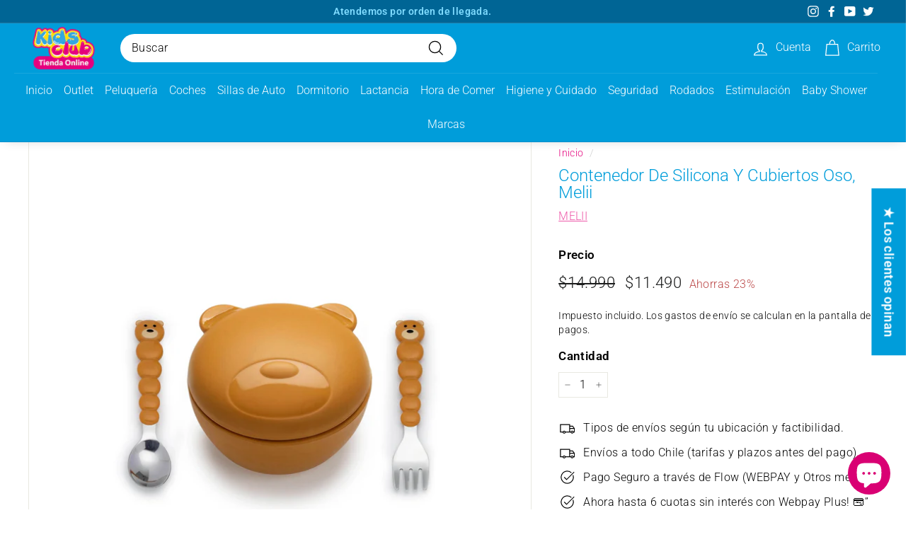

--- FILE ---
content_type: text/css
request_url: https://www.kidsclub.cl/cdn/shop/t/63/assets/theme.aio.min.css?v=130422932496966189991759245287
body_size: 30383
content:
/*
Generated time: November 8, 2023 02:04
This file was created by the app developer. Feel free to contact the original developer with any questions. It was minified (compressed) by AVADA. AVADA do NOT own this script.
*/
@charset "UTF-8";

/*!
  Expanse, by Archetype Themes
  http://archetypethemes.co
*/
:root {
  --colorBtnPrimary: #313652;
  --colorBtnPrimaryLight: #444b72;
  --colorBtnPrimaryDim: #272b42;
  --colorBtnPrimaryText: #ffffff;
  --colorCartDot: #ba4444;
  --colorCartDotText: #fff;
  --colorLink: #000000;
  --colorTextBody: #000000;
  --colorPrice: #1c1d1d;
  --colorTextSavings: #ba4444;
  --colorSaleTag: #ba4444;
  --colorSaleTagText: #ffffff;
  --colorBody: #ffffff;
  --colorBodyDim: #f2f2f2;
  --colorFooter: #f9f9fb;
  --colorFooterBorder: #e8e8e1;
  --colorFooterText: #242430;
  --colorBorder: #e8e8e1;
  --colorNav: #009dda;
  --colorNavText: #ffffff;
  --colorToolbar: #000000;
  --colorToolbarText: #ffffff;
  --colorNavSearch: #ffffff;
  --colorModalBg: #e0e0e0;
  --colorScheme1Text: #000000;
  --colorScheme1Bg: #ffffff;
  --colorScheme2Text: #ffffff;
  --colorScheme2Bg: #acc6c3;
  --colorScheme3Text: #000000;
  --colorScheme3Bg: #ffffff;
  --header-padding-bottom: 0;
  --pageTopPadding: 35px;
  --pageNarrow: 700px;
  --pageWidthPadding: 40px;
  --gridGutter: 22px;
  --indexSectionPadding: 60px;
  --sectionHeaderBottom: 40px;
  --collapsibleIconWidth: 12px;
  --textFrameMargin: 10px;
  --color-body-text: #000000;
  --color-body: #ffffff;
  --color-bg: #ffffff;
}

@media only screen and (max-width: 768px) {
  :root {
    --pageTopPadding: 15px;
    --pageNarrow: 330px;
    --pageWidthPadding: 17px;
    --gridGutter: 16px;
    --indexSectionPadding: 40px;
    --sectionHeaderBottom: 25px;
    --collapsibleIconWidth: 10px;
    --textFrameMargin: 7px;
  }
}

@keyframes spin {
  0% {
    transform: rotate(0);
  }

  to {
    transform: rotate(360deg);
  }
}

@keyframes preloading {
  0% {
    transform-origin: 0% 50%;
    transform: scaleX(0);
    opacity: 0;
  }

  40% {
    transform-origin: 0% 50%;
    transform: scaleX(1);
    opacity: 1;
  }

  41% {
    transform-origin: 100% 50%;
    transform: scaleX(1);
    opacity: 1;
  }

  to {
    transform-origin: 100% 50%;
    transform: scaleX(0);
    opacity: 1;
  }
}

@keyframes slideshowBars {
  0% {
    transform: translateX(-100%);
  }

  to {
    transform: translateX(0);
  }
}

@keyframes grid-product__loading {
  0% {
    opacity: 1;
  }

  60% {
    opacity: 0;
  }

  to {
    opacity: 1;
  }
}

@keyframes overlay-on {
  0% {
    opacity: 0;
  }

  to {
    opacity: 0.6;
  }
}

@keyframes overlay-off {
  0% {
    opacity: 0.6;
  }

  to {
    opacity: 0;
  }
}

@keyframes full-overlay-on {
  0% {
    opacity: 0;
  }

  to {
    opacity: 1;
  }
}

@keyframes full-overlay-off {
  0% {
    opacity: 1;
  }

  to {
    opacity: 0;
  }
}

@keyframes modal-open {
  0% {
    opacity: 0;
    transform: scale(0.97);
  }

  to {
    opacity: 1;
    transform: scale(1);
  }
}

@keyframes modal-closing {
  0% {
    opacity: 1;
    transform: scale(1);
  }

  to {
    opacity: 0;
    transform: scale(0.97);
  }
}

@keyframes rise-up {
  0% {
    opacity: 0;
    transform: translateY(10px);
  }

  to {
    opacity: 1;
    transform: translateY(0);
  }
}

@keyframes fade-in {
  0% {
    opacity: 0;
  }

  to {
    opacity: 1;
  }
}

@keyframes fade-out {
  0% {
    opacity: 1;
  }

  to {
    opacity: 0;
  }
}

@keyframes zoom-fade {
  0% {
    opacity: 0;
    transform: scale(1.1);
  }

  to {
    opacity: 1;
    transform: scale(1);
  }
}

@keyframes placeholder-shimmer {
  0% {
    background-position: -150% 0;
  }

  to {
    background-position: 150% 0;
  }
}

@keyframes inventory-pulse {
  0% {
    opacity: 0.5;
  }

  to {
    transform: scale(2.5);
    opacity: 0;
  }
}

.flickity-enabled {
  position: relative;
}

.flickity-enabled:focus {
  outline: 0;
}

.flickity-viewport {
  overflow: hidden;
  position: relative;
  transition: height 0.6s;
  height: 100%;
}

.flickity-slider {
  position: absolute;
  width: 100%;
  height: 100%;
}

.flickity-enabled.is-draggable {
  -webkit-user-select: none;
  user-select: none;
}

.flickity-enabled.is-draggable .flickity-viewport {
  cursor: move;
  cursor: grab;
}

.flickity-enabled.is-draggable .flickity-viewport.is-pointer-down {
  cursor: grabbing;
}

.flickity-enabled.is-draggable[data-arrows="true"] .flickity-viewport {
  cursor: default;
}

.flickity-enabled.is-draggable[data-arrows="true"]
  .flickity-viewport.is-pointer-down {
  cursor: default;
}

.flickity-button {
  position: absolute;
  border: none;
  color: #fff;
  color: var(--colorBtnPrimaryText);
  background: #313652;
  background: var(--colorBtnPrimary);
  border-radius: 50%;
}

.hero .flickity-button {
  color: #000;
  color: var(--colorTextBody);
  background-color: #fff;
  background-color: var(--colorBody);
  box-shadow: 0 5px 5px rgba(0, 0, 0, 0.1);
}

.flickity-button:hover {
  cursor: pointer;
  opacity: 1;
}

.flickity-button:disabled {
  display: none;
  cursor: auto;
  pointer-events: none;
}

.flickity-prev-next-button {
  top: 50%;
  width: 40px;
  height: 40px;
  transform: translateY(-50%);
}

@media only screen and (max-width: 768px) {
  .flickity-prev-next-button {
    width: 33px;
    height: 33px;
  }
}

.flickity-prev-next-button:hover {
  transform: translateY(-50%) scale(1.12);
}

.flickity-prev-next-button:active {
  transform: translateY(-50%) scale(1);
  transition: transform 50ms ease-out;
}

.flickity-previous {
  left: 10px;
}

.flickity-next {
  right: 10px;
}

.flickity-rtl .flickity-previous {
  left: auto;
  right: 10px;
}

.flickity-rtl .flickity-next {
  right: auto;
  left: 10px;
}

.flickity-button-icon {
  position: absolute;
  left: 35%;
  top: 35%;
  width: 30%;
  height: 30%;
  fill: currentColor;
}

.flickity-page-dots {
  position: absolute;
  width: 100%;
  bottom: -25px;
  padding: 0;
  margin: 0;
  list-style: none;
  text-align: center;
  line-height: 1;
  color: currentColor;
}

.hero .flickity-page-dots {
  bottom: 20px;
  color: #fff;
}

.flickity-rtl .flickity-page-dots {
  direction: rtl;
}

.flickity-page-dots .dot {
  display: inline-block;
  vertical-align: middle;
  width: 6px;
  height: 6px;
  margin: 0 5px;
  border-radius: 100%;
  cursor: pointer;
  background-color: currentColor;
  opacity: 0.2;
}

.flickity-page-dots .dot:hover {
  opacity: 0.6;
}

.flickity-page-dots .dot.is-selected {
  opacity: 1;
  background-color: currentColor;
  width: 9px;
  height: 9px;
}

.flickity-enabled.is-fade .flickity-slider > * {
  pointer-events: none;
  z-index: 0;
}

.flickity-enabled.is-fade .flickity-slider > .is-selected {
  pointer-events: auto;
  z-index: 1;
}

.hero[data-arrows="true"] {
  overflow: visible;
}

.hero[data-arrows="true"] .flickity-prev-next-button {
  top: auto;
  bottom: -20px;
  transform: none;
  z-index: 2;
}

.hero[data-arrows="true"] .flickity-prev-next-button:hover {
  transform: scale(1.12);
}

.hero[data-arrows="true"] .flickity-prev-next-button:active {
  transform: scale(1);
}

.hero[data-arrows="true"] .flickity-previous {
  left: auto;
  right: 90px;
}

.hero[data-arrows="true"] .flickity-next {
  right: 40px;
}

.hero[data-arrows="true"].flickity-rtl .flickity-previous {
  right: auto;
  left: 90px;
}

.hero[data-arrows="true"].flickity-rtl .flickity-next {
  right: auto;
  left: 40px;
}

@media only screen and (max-width: 768px) {
  .hero[data-arrows="true"] .flickity-prev-next-button {
    bottom: -16px;
  }

  .hero[data-arrows="true"] .flickity-previous {
    right: 60px;
  }

  .hero[data-arrows="true"] .flickity-next {
    right: 20px;
  }

  .hero[data-arrows="true"].flickity-rtl .flickity-previous {
    left: 60px;
  }

  .hero[data-arrows="true"].flickity-rtl .flickity-next {
    left: 20px;
  }
}

[data-bars="true"].hero .flickity-page-dots {
  bottom: 0;
  height: 6px;
  line-height: 6px;
  z-index: 2;
}

[data-bars="true"] .flickity-page-dots .dot {
  position: relative;
  border-radius: 0;
  width: 120px;
  height: 6px;
  border: 0;
  opacity: 1;
  vertical-align: top;
  background: 0 0;
  overflow: hidden;
}

@media only screen and (max-width: 768px) {
  [data-bars="true"] .flickity-page-dots .dot {
    width: 45px;
  }
}

[data-bars="true"] .flickity-page-dots .dot:after,
[data-bars="true"] .flickity-page-dots .dot:before {
  content: "";
  display: block;
  position: absolute;
  left: 0;
  height: 100%;
  width: 100%;
}

[data-bars="true"] .flickity-page-dots .dot:before {
  opacity: 0.1;
  background-color: #000;
}

[data-bars="true"] .flickity-page-dots .dot:hover:before {
  opacity: 0.2;
}

[data-bars="true"] .flickity-page-dots .dot:after {
  transform: translateX(-100%);
  transition: none;
  background-color: currentColor;
}

[data-bars="true"] .flickity-page-dots .dot.is-selected:after {
  animation: slideshowBars 0s linear forwards;
}

*,
:after,
:before,
input {
  box-sizing: border-box;
}

body,
html {
  padding: 0;
  margin: 0;
}

article,
aside,
details,
figcaption,
figure,
footer,
header,
hgroup,
main,
nav,
section,
summary {
  display: block;
}

audio,
canvas,
progress,
video {
  display: inline-block;
  vertical-align: baseline;
}

input[type="number"]::-webkit-inner-spin-button,
input[type="number"]::-webkit-outer-spin-button {
  height: auto;
}

input[type="search"]::-webkit-search-cancel-button,
input[type="search"]::-webkit-search-decoration {
  -webkit-appearance: none;
}

.grid:after {
  content: "";
  display: table;
  clear: both;
}

.grid {
  list-style: none;
  margin: 0;
  padding: 0;
  margin-left: -22px;
}

@media only screen and (max-width: 768px) {
  .grid {
    margin-left: -16px;
  }

  html[dir="rtl"] .grid {
    margin-left: 0;
    margin-right: -16px;
  }
}

html[dir="rtl"] .grid {
  margin-left: 0;
  margin-right: -22px;
}

.grid--small {
  margin-left: -10px;
}

.grid--small .grid__item {
  padding-left: 10px;
}

.grid__item {
  float: left;
  padding-left: 22px;
  width: 100%;
  min-height: 1px;
}

@media only screen and (max-width: 768px) {
  .grid__item {
    padding-left: 16px;
  }

  html[dir="rtl"] .grid__item {
    padding-left: 0;
    padding-right: 16px;
  }
}

html[dir="rtl"] .grid__item {
  float: right;
  padding-left: 0;
  padding-right: 22px;
}

.grid--no-gutters {
  margin-left: 0;
}

.grid--no-gutters .grid__item {
  padding-left: 0;
}

html[dir="rtl"] .grid--no-gutters {
  margin-right: 0;
}

html[dir="rtl"] .grid--no-gutters .grid__item {
  padding-right: 0;
}

.grid--flush-bottom {
  margin-bottom: -22px;
  overflow: auto;
}

.grid--flush-bottom > .grid__item {
  margin-bottom: 22px;
}

.grid--center {
  text-align: center;
}

.grid--center .grid__item {
  float: none;
  display: inline-block;
  vertical-align: top;
  text-align: left;
}

html[dir="rtl"] .grid--center .grid__item {
  text-align: right;
}

.grid--full {
  margin-left: 0;
}

.grid--full > .grid__item {
  padding-left: 0;
}

@media only screen and (min-width: 769px) {
  .grid--table-large {
    display: table;
    width: 100%;
    table-layout: fixed;
  }

  .grid--table-large > .grid__item {
    display: table-cell;
    vertical-align: middle;
    float: none;
  }
}

.new-grid {
  display: flex;
  flex-wrap: wrap;
  margin-left: -10px;
  margin-right: -10px;
  word-break: break-word;
}

.new-grid--center {
  justify-content: center;
}

.grid-item {
  flex: 0 0 100%;
  align-items: stretch;
  display: flex;
  margin-bottom: 10px;
  padding-left: 10px;
  padding-right: 10px;
}

[data-view="scrollable"] .grid-item {
  flex: 0 0 16.66667%;
  max-width: 250px;
}

[data-view="scrollable-7"] .grid-item {
  flex: 0 0 14.28571%;
}

[data-view="scrollable-5"] .grid-item {
  flex: 0 0 20%;
}

[data-view="xsmall"] .grid-item {
  flex: 0 0 20%;
}

[data-view="small"] .grid-item {
  flex: 0 0 25%;
}

[data-view="medium"] .grid-item {
  flex: 0 0 33.33333%;
}

[data-view="large"] .grid-item {
  flex: 0 0 50%;
}

[data-view="6-3"] .grid-item {
  flex: 0 0 16.66667%;
}

[data-view="6-2"] .grid-item {
  flex: 0 0 16.66667%;
}

[data-view="3-1"] .grid-item {
  flex: 0 0 33.33333%;
}

@media only screen and (max-width: 768px) {
  [data-view="xsmall"] .grid-item {
    flex: 0 0 50%;
  }

  [data-view="small"] .grid-item {
    flex: 0 0 50%;
  }

  [data-view="medium"] .grid-item {
    flex: 0 0 100%;
  }

  [data-view="large"] .grid-item {
    flex: 0 0 100%;
  }

  [data-view="subcollections"] .grid-item {
    flex: 0 0 28%;
  }

  [data-view="6-3"] .grid-item {
    flex: 0 0 33.33333%;
  }

  [data-view="6-2"] .grid-item {
    flex: 0 0 50%;
  }

  [data-view="3-1"] .grid-item {
    flex: 0 0 100%;
  }
}

.grid-item__content {
  position: relative;
  display: flex;
  flex-direction: column;
  text-align: left;
  width: 100%;
  background-color: #fff;
  background-color: var(--colorBody);
}

html[dir="rtl"] .grid-item__content {
  text-align: right;
}

.grid-item__link {
  display: block;
  width: 100%;
}

[data-grid-style="grey-round"] .grid-item__link {
  overflow: hidden;
  border-radius: 10px 10px 0 0;
}

[data-grid-style="grey-round"] [data-view="list"] .grid-item__link {
  border-radius: 10px 0 0 10px;
}

.grid-item__meta {
  margin: 12px;
}

@media only screen and (min-width: 769px) {
  .grid-item__meta {
    margin: 20px;
  }
}

.one-whole {
  width: 100%;
}

.one-half {
  width: 50%;
}

.one-third {
  width: 33.33333%;
}

.two-thirds {
  width: 66.66667%;
}

.one-quarter {
  width: 25%;
}

.two-quarters {
  width: 50%;
}

.three-quarters {
  width: 75%;
}

.one-fifth {
  width: 20%;
}

.two-fifths {
  width: 40%;
}

.three-fifths {
  width: 60%;
}

.four-fifths {
  width: 80%;
}

.one-sixth {
  width: 16.66667%;
}

.two-sixths {
  width: 33.33333%;
}

.three-sixths {
  width: 50%;
}

.four-sixths {
  width: 66.66667%;
}

.five-sixths {
  width: 83.33333%;
}

@media only screen and (max-width: 768px) {
  .small--one-whole {
    width: 100%;
  }

  .small--one-half {
    width: 50%;
  }

  .small--one-third {
    width: 33.33333%;
  }

  .small--two-thirds {
    width: 66.66667%;
  }

  .small--one-quarter {
    width: 25%;
  }

  .small--two-quarters {
    width: 50%;
  }

  .small--three-quarters {
    width: 75%;
  }

  .small--one-fifth {
    width: 20%;
  }

  .small--two-fifths {
    width: 40%;
  }

  .small--three-fifths {
    width: 60%;
  }

  .small--four-fifths {
    width: 80%;
  }

  .small--one-sixth {
    width: 16.66667%;
  }

  .small--two-sixths {
    width: 33.33333%;
  }

  .small--three-sixths {
    width: 50%;
  }

  .small--four-sixths {
    width: 66.66667%;
  }

  .small--five-sixths {
    width: 83.33333%;
  }

  .grid--uniform .small--one-fifth:nth-of-type(5n + 1),
  .grid--uniform .small--one-half:nth-of-type(odd),
  .grid--uniform .small--one-quarter:nth-of-type(4n + 1),
  .grid--uniform .small--one-sixth:nth-of-type(6n + 1),
  .grid--uniform .small--one-third:nth-of-type(3n + 1),
  .grid--uniform .small--three-sixths:nth-of-type(odd),
  .grid--uniform .small--two-sixths:nth-of-type(3n + 1) {
    clear: both;
  }
}

@media only screen and (min-width: 769px) {
  .medium-up--one-whole {
    width: 100%;
  }

  .medium-up--one-half {
    width: 50%;
  }

  .medium-up--one-third {
    width: 33.33333%;
  }

  .medium-up--two-thirds {
    width: 66.66667%;
  }

  .medium-up--one-quarter {
    width: 25%;
  }

  .medium-up--two-quarters {
    width: 50%;
  }

  .medium-up--three-quarters {
    width: 75%;
  }

  .medium-up--one-fifth {
    width: 20%;
  }

  .medium-up--two-fifths {
    width: 40%;
  }

  .medium-up--three-fifths {
    width: 60%;
  }

  .medium-up--four-fifths {
    width: 80%;
  }

  .medium-up--one-sixth {
    width: 16.66667%;
  }

  .medium-up--two-sixths {
    width: 33.33333%;
  }

  .medium-up--three-sixths {
    width: 50%;
  }

  .medium-up--four-sixths {
    width: 66.66667%;
  }

  .medium-up--five-sixths {
    width: 83.33333%;
  }

  .grid--uniform .medium-up--one-fifth:nth-of-type(5n + 1),
  .grid--uniform .medium-up--one-half:nth-of-type(odd),
  .grid--uniform .medium-up--one-quarter:nth-of-type(4n + 1),
  .grid--uniform .medium-up--one-sixth:nth-of-type(6n + 1),
  .grid--uniform .medium-up--one-third:nth-of-type(3n + 1),
  .grid--uniform .medium-up--three-sixths:nth-of-type(odd),
  .grid--uniform .medium-up--two-sixths:nth-of-type(3n + 1) {
    clear: both;
  }
}

.show {
  display: block !important;
}

.hide {
  display: none !important;
}

.text-left {
  text-align: left !important;
}

.text-right {
  text-align: right !important;
}

.text-center {
  text-align: center !important;
}

@media only screen and (max-width: 768px) {
  .small--show {
    display: block !important;
  }

  .small--hide {
    display: none !important;
  }

  .small--text-left {
    text-align: left !important;
  }

  .small--text-right {
    text-align: right !important;
  }

  .small--text-center {
    text-align: center !important;
  }
}

@media only screen and (max-width: 959px) {
  .medium-down--show {
    display: block !important;
  }

  .medium-down--hide {
    display: none !important;
  }

  .medium-down--text-left {
    text-align: left !important;
  }

  .medium-down--text-right {
    text-align: right !important;
  }

  .medium-down--text-center {
    text-align: center !important;
  }
}

@media only screen and (min-width: 769px) {
  .medium-up--show {
    display: block !important;
  }

  .medium-up--hide {
    display: none !important;
  }

  .medium-up--text-left {
    text-align: left !important;
  }

  .medium-up--text-right {
    text-align: right !important;
  }

  .medium-up--text-center {
    text-align: center !important;
  }
}

.flex-grid {
  display: flex;
  flex-wrap: wrap;
  flex: 1 1 100%;
}

[data-center-text="true"] .flex-grid {
  justify-content: center;
}

.flex-grid--center {
  align-items: center;
}

.flex-grid--gutters {
  margin-top: -15px;
  margin-left: -15px;
}

.flex-grid__item {
  flex: 0 1 100%;
  display: flex;
  align-items: stretch;
}

.flex-grid--gutters .flex-grid__item {
  padding-top: 15px;
  padding-left: 15px;
}

.flex-grid__item > * {
  flex: 1 1 100%;
}

.flex-grid__item--stretch {
  flex: 1 1 100%;
}

@media only screen and (min-width: 769px) {
  .flex-grid__item--33 {
    flex-basis: 33.33%;
  }

  .flex-grid__item--50 {
    flex-basis: 50%;
  }
}

.clearfix:after {
  content: "";
  display: table;
  clear: both;
}

html:not(.no-js):not(.tab-outline) :focus {
  outline: 0;
}

.is-transitioning {
  display: block !important;
  visibility: visible !important;
}

.display-table {
  display: table;
  table-layout: fixed;
  width: 100%;
}

.display-table-cell {
  display: table-cell;
  vertical-align: middle;
  float: none;
}

@media only screen and (min-width: 769px) {
  .medium-up--display-table {
    display: table;
    table-layout: fixed;
    width: 100%;
  }

  .medium-up--display-table-cell {
    display: table-cell;
    vertical-align: middle;
    float: none;
  }
}

.visually-hidden {
  clip: rect(0, 0, 0, 0);
  overflow: hidden;
  position: absolute;
  height: 1px;
  width: 1px;
}

.visually-invisible {
  opacity: 0 !important;
}

.skip-link:focus {
  clip: auto;
  width: auto;
  height: auto;
  margin: 0;
  color: #000;
  color: var(--colorTextBody);
  background-color: #fff;
  background-color: var(--colorBody);
  padding: 10px;
  opacity: 1;
  z-index: 10000;
  transition: none;
}

html {
  touch-action: manipulation;
}

html[dir="rtl"] {
  direction: rtl;
}

body,
html {
  background-color: #fff;
  background-color: var(--colorBody);
  color: #000;
  color: var(--colorTextBody);
}

@media only screen and (max-width: 768px) {
  .supports-touch.lock-scroll {
    overflow: hidden;
  }
}

.page-width {
  max-width: 1500px;
  margin: 0 auto;
}

.page-full,
.page-width {
  padding: 0 40px;
  padding: 0 var(--pageWidthPadding);
}

.page-width--narrow {
  max-width: 700px;
  max-width: var(--pageNarrow);
}

.page-width--tiny {
  max-width: 450px;
}

@media only screen and (max-width: 768px) {
  .page-width--flush-small {
    padding: 0;
  }

  .page-width--faq {
    margin-left: -17px;
    margin-right: -17px;
  }
}

.page-content,
.shopify-email-marketing-confirmation__container,
.shopify-policy__container {
  padding-top: 35px;
  padding-top: var(--pageTopPadding);
  padding-bottom: 35px;
  padding-bottom: var(--pageTopPadding);
}

.shopify-email-marketing-confirmation__container {
  text-align: center;
}

.page-content--top,
.page-content--with-blocks {
  padding-bottom: 0;
}

.main-content {
  display: block;
  min-height: 300px;
  box-shadow: 0 0 #009dda;
  box-shadow: 0 calc(var(--header-padding-bottom) * -1) var(--colorNav);
}

@media only screen and (min-width: 769px) {
  .main-content {
    min-height: 700px;
  }
}

.template-challange .main-content {
  min-height: 0;
}

.hr--large,
.hr--medium,
.hr--small,
hr {
  height: 1px;
  border: 0;
  border-top: 1px solid;
  border-top-color: #e8e8e1;
  border-top-color: var(--colorBorder);
}

.hr--small {
  margin: 15px auto;
}

.hr--medium {
  margin: 30px auto;
}

.hr--large {
  margin: 30px auto;
}

@media only screen and (min-width: 769px) {
  .hr--large {
    margin: 45px auto;
  }
}

.page-blocks + .hr--large,
.page-blocks + [data-section-type="recently-viewed"] .hr--large {
  margin-top: 0;
}

.hr--clear {
  border: 0;
}

@media only screen and (max-width: 768px) {
  .table--responsive thead {
    display: none;
  }

  .table--responsive tr {
    display: block;
  }

  .table--responsive td,
  .table--responsive tr {
    float: left;
    clear: both;
    width: 100%;
  }

  .table--responsive td,
  .table--responsive th {
    display: block;
    text-align: right;
    padding: 15px;
  }

  .table--responsive td:before {
    content: attr(data-label);
    float: left;
    font-size: 12px;
    padding-right: 10px;
  }
}

@media only screen and (max-width: 768px) {
  .table--small-hide {
    display: none !important;
  }

  .table__section + .table__section {
    position: relative;
    margin-top: 10px;
    padding-top: 15px;
  }

  .table__section + .table__section:after {
    content: "";
    display: block;
    position: absolute;
    top: 0;
    left: 15px;
    right: 15px;
    border-bottom: 1px solid;
    border-bottom-color: #e8e8e1;
    border-bottom-color: var(--colorBorder);
  }
}

.faux-select,
body,
button,
input,
select,
textarea {
  font-family: var(--typeBasePrimary), var(--typeBaseFallback);
  font-size: var(--typeBaseSize);
  letter-spacing: var(--typeBaseSpacing);
  line-height: var(--typeBaseLineHeight);
  -webkit-font-smoothing: antialiased;
  -webkit-text-size-adjust: 100%;
  text-rendering: optimizeSpeed;
}

body {
  font-weight: var(--typeBaseWeight);
}

p {
  margin: 0 0 15px 0;
}

p img {
  margin: 0;
  border-radius: 16px !important;
}

em {
  font-style: italic;
}

b,
strong {
  font-weight: 700;
}

p[data-spam-detection-disclaimer],
small {
  font-size: 0.85em;
}

sub,
sup {
  position: relative;
  font-size: 60%;
  vertical-align: baseline;
}

sup {
  top: -0.5em;
}

sub {
  bottom: -0.5em;
}

.rte blockquote,
blockquote {
  margin: 0;
  padding: 15px 30px 40px;
}

.rte blockquote p,
blockquote p {
  margin-bottom: 0;
}

.rte blockquote p + cite,
blockquote p + cite {
  margin-top: 15px;
}

.rte blockquote cite,
blockquote cite {
  display: block;
}

code,
pre {
  background-color: #faf7f5;
  font-family: Consolas, monospace;
  font-size: 1em;
  border: 0 none;
  padding: 0 2px;
  color: #51ab62;
}

pre {
  overflow: auto;
  padding: 15px;
  margin: 0 0 30px;
}

.label,
label:not(.variant__button-label):not(.text-label) {
  font-weight: 700;
  font-size: calc(var(--typeBaseSize) + 1px);
}

label {
  display: block;
  margin-bottom: 10px;
}

.text-label a {
  text-decoration: underline;
  text-underline-offset: 2px;
}

.label-info {
  display: block;
  margin-bottom: 10px;
}

.h1,
.h2,
.h3,
.h4,
.h5,
.h6,
h1,
h2,
h3,
h4,
h5,
h6 {
  font-family: var(--typeHeaderPrimary), var(--typeHeaderFallback);
  font-weight: var(--typeHeaderWeight);
  letter-spacing: var(--typeHeaderSpacing);
  line-height: var(--typeHeaderLineHeight);
}

[data-type_header_capitalize="true"] .h1,
[data-type_header_capitalize="true"] .h2,
[data-type_header_capitalize="true"] .h3,
[data-type_header_capitalize="true"] .h4,
[data-type_header_capitalize="true"] .h5,
[data-type_header_capitalize="true"] .h6,
[data-type_header_capitalize="true"] h1,
[data-type_header_capitalize="true"] h2,
[data-type_header_capitalize="true"] h3,
[data-type_header_capitalize="true"] h4,
[data-type_header_capitalize="true"] h5,
[data-type_header_capitalize="true"] h6 {
  text-transform: uppercase;
}

.h1,
.h2,
.h3,
.h4,
.h5,
.h6,
h1,
h2,
h3,
h4,
h5,
h6 {
  display: block;
  margin: 0 0 15px;
}

@media only screen and (min-width: 769px) {
  .h1,
  .h2,
  .h3,
  .h4,
  .h5,
  .h6,
  h1,
  h2,
  h3,
  h4,
  h5,
  h6 {
    margin: 0 0 20px;
  }
}

.h1 a,
.h2 a,
.h3 a,
.h4 a,
.h5 a,
.h6 a,
h1 a,
h2 a,
h3 a,
h4 a,
h5 a,
h6 a {
  text-decoration: none;
  font-weight: inherit;
}

.h1,
h1 {
  font-size: calc(var(--typeHeaderSize) * 0.85);
}

.h2,
h2 {
  font-size: calc(var(--typeHeaderSize) * 0.63);
}

.h3,
h3 {
  font-size: calc(var(--typeHeaderSize) * 0.57);
}

.h4,
h4 {
  font-size: calc(var(--typeHeaderSize) * 0.55);
}

@media only screen and (min-width: 769px) {
  .h1,
  h1 {
    font-size: var(--typeHeaderSize);
  }

  .h2,
  h2 {
    font-size: calc(var(--typeHeaderSize) * 0.85);
  }

  .h3,
  h3 {
    font-size: calc(var(--typeHeaderSize) * 0.7);
  }

  .h3--mobile {
    font-size: calc(var(--typeHeaderSize) * 0.57);
  }
}

.accent-subtitle {
  text-transform: uppercase;
  letter-spacing: 0.3em;
  margin: 0 0 20px;
}

.text-spacing,
.text-spacing.rte:last-child {
  margin-bottom: 15px;
}

@media only screen and (min-width: 769px) {
  .text-spacing,
  .text-spacing.rte:last-child {
    margin-bottom: 25px;
  }
}

@media only screen and (max-width: 768px) {
  .rte table td,
  .rte table th {
    padding: 6px 8px;
  }
}

.collapsible-content .rte table td,
.collapsible-content .rte table th {
  padding: 6px 8px;
}

.comment-author {
  margin-bottom: 0;
}

.comment-date {
  font-size: calc(var(--typeBaseSize) * 0.85);
  display: block;
  margin-top: 3px;
}

@media only screen and (max-width: 768px) {
  .comment-date {
    margin-bottom: 15px;
  }
}

.enlarge-text {
  font-size: calc(var(--typeBaseSize) + 2px);
}

@media only screen and (min-width: 769px) {
  .enlarge-text {
    font-size: calc(var(--typeBaseSize) + 4px);
  }
}

@media only screen and (min-width: 769px) {
  .table--small-text {
    font-size: calc(var(--typeBaseSize) * 0.85);
  }
}

.index-section--footer h3 {
  font-size: 1.5em;
}

html[dir="rtl"] .text-left {
  text-align: right !important;
}

html[dir="rtl"] .text-right {
  text-align: left !important;
}

.capitalize-first-letter:first-letter {
  font-size: 55px;
  float: left;
  margin-right: 6px;
  margin-top: -20px;
  font-weight: 700;
}

.icon-and-text {
  display: flex;
  flex-wrap: nowrap;
  align-items: center;
}

.icon-and-text .icon {
  flex: 0 0 auto;
}

ol,
ul {
  margin: 0 0 15px 30px;
  padding: 0;
  text-rendering: optimizeLegibility;
}

ol ol {
  list-style: lower-alpha;
}

ol {
  list-style: decimal;
}

ol ol,
ol ul,
ul ol,
ul ul {
  margin: 4px 0 5px 20px;
}

li {
  margin-bottom: 0.25em;
}

ul.square {
  list-style: square outside;
}

ul.disc {
  list-style: disc outside;
}

ol.alpha {
  list-style: lower-alpha outside;
}

.no-bullets {
  list-style: none outside;
  margin-left: 0;
}

.inline-list {
  padding: 0;
  margin: 0;
  display: flex;
  flex-wrap: wrap;
  align-items: center;
}

.inline-list li {
  display: block;
  margin-bottom: 0;
}

table {
  width: 100%;
  border-spacing: 1px;
  position: relative;
  border: 0 none;
  background: #e8e8e1;
  background: var(--colorBorder);
}

.table-wrapper {
  max-width: 100%;
  overflow: auto;
  -webkit-overflow-scrolling: touch;
}

td,
th {
  border: 0 none;
  text-align: left;
  padding: 10px 15px;
  background: #fff;
  background: var(--colorBody);
}

html[dir="rtl"] td,
html[dir="rtl"] th {
  text-align: right;
}

th {
  font-weight: 700;
}

.table__title,
th {
  font-weight: 700;
}

a {
  color: #000;
  color: var(--colorTextBody);
  text-decoration: none;
  background: 0 0;
}

a:hover {
  color: #000;
  color: var(--colorTextBody);
}

.text-link {
  display: inline;
  border: 0 none;
  background: 0 0;
  padding: 0;
  margin: 0;
  color: currentColor;
  background: 0 0;
}

.text-link:hover {
  color: currentColor;
}

.rte a,
.shopify-email-marketing-confirmation__container a,
.shopify-policy__container a {
  color: #000;
  color: var(--colorLink);
}

button {
  overflow: visible;
}

button[disabled],
html input[disabled] {
  cursor: default;
}

.btn,
.product-reviews .spr-button,
.product-reviews .spr-summary-actions a,
.rte .btn,
.shopify-payment-button .shopify-payment-button__button--unbranded {
  line-height: 1.42;
  text-decoration: none;
  text-align: center;
  white-space: normal;
  font-size: calc(var(--typeBaseSize) + 2px);
  font-weight: 700;
  display: inline-block;
  padding: var(--btnPadding);
  margin: 0;
  width: auto;
  min-width: 90px;
  vertical-align: middle;
  cursor: pointer;
  border: 1px solid transparent;
  -webkit-user-select: none;
  user-select: none;
  -webkit-appearance: none;
  -moz-appearance: none;
  border-radius: var(--buttonRadius);
  color: #fff;
  color: var(--colorBtnPrimaryText);
  background: #313652;
  background: var(--colorBtnPrimary);
}

.btn:hover,
.product-reviews .spr-button:hover,
.product-reviews .spr-summary-actions a:hover,
.rte .btn:hover,
.shopify-payment-button .shopify-payment-button__button--unbranded:hover {
  color: #fff;
  color: var(--colorBtnPrimaryText);
  background-color: #313652;
  background-color: var(--colorBtnPrimary);
}

.btn.disabled,
.btn[disabled],
.product-reviews .spr-button.disabled,
.product-reviews .spr-button[disabled],
.product-reviews .spr-summary-actions a.disabled,
.product-reviews .spr-summary-actions a[disabled],
.rte .btn.disabled,
.rte .btn[disabled],
.shopify-payment-button .shopify-payment-button__button--unbranded.disabled,
.shopify-payment-button .shopify-payment-button__button--unbranded[disabled] {
  cursor: default;
  color: #b6b6b6;
  background-color: #f6f6f6;
}

.btn.disabled:hover,
.btn[disabled]:hover,
.product-reviews .spr-button.disabled:hover,
.product-reviews .spr-button[disabled]:hover,
.product-reviews .spr-summary-actions a.disabled:hover,
.product-reviews .spr-summary-actions a[disabled]:hover,
.rte .btn.disabled:hover,
.rte .btn[disabled]:hover,
.shopify-payment-button
  .shopify-payment-button__button--unbranded.disabled:hover,
.shopify-payment-button
  .shopify-payment-button__button--unbranded[disabled]:hover {
  color: #b6b6b6;
  background-color: #f6f6f6;
}

.shopify-payment-button
  .shopify-payment-button__button--unbranded:hover:not([disabled]) {
  color: #fff;
  color: var(--colorBtnPrimaryText);
  background-color: #313652;
  background-color: var(--colorBtnPrimary);
}

.shopify-payment-button__more-options {
  color: inherit;
}

.btn--secondary,
.rte .btn--secondary {
  border: 1px solid;
  border-color: #000;
  border-color: var(--colorTextBody);
  color: #000;
  color: var(--colorTextBody);
  background-color: #fff;
  background-color: var(--colorBody);
}

.btn--secondary:hover,
.rte .btn--secondary:hover {
  background-color: #fff;
  background-color: var(--colorBody);
  color: #000;
  color: var(--colorTextBody);
}

.btn--secondary.disabled,
.btn--secondary[disabled],
.rte .btn--secondary.disabled,
.rte .btn--secondary[disabled] {
  cursor: default;
  color: #b6b6b6;
  background-color: #f6f6f6;
  border-color: #b6b6b6;
}

.btn--circle {
  padding: 8px;
  border-radius: 50%;
  min-width: 0;
  line-height: 1;
}

.btn--circle .icon {
  width: 18px;
  height: 18px;
}

.btn--circle:after,
.btn--circle:before {
  content: none;
  background: 0 0;
  width: auto;
}

.btn--circle.btn--large .icon {
  width: 30px;
  height: 30px;
}

.btn--circle.btn--large {
  padding: 15px;
}

.btn--circle.btn--loading {
  text-indent: unset;
}

@media only screen and (max-width: 768px) {
  .btn--circle.btn--loading:before {
    width: 18px;
    height: 18px;
    margin-left: -9px;
    margin-top: -9px;
    border-width: 2px;
  }
}

.btn--circle.btn--loading svg {
  opacity: 0;
}

.btn--icon {
  min-width: 0;
  padding: 6px;
}

.btn--icon .icon {
  display: block;
  width: 23px;
  height: 23px;
}

.btn--small,
.collapsibles-wrapper .spr-button,
.collapsibles-wrapper .spr-summary-actions a {
  padding: 8px 14px;
  font-size: calc(var(--typeBaseSize) - 2px);
}

.btn--large {
  padding: 15px 20px;
}

.btn--full {
  width: 100%;
}

.btn--inverse {
  background-color: transparent;
  color: #fff;
  border: 2px solid #fff;
}

.btn--inverse:focus,
.btn--inverse:hover {
  background-color: transparent;
}

.btn--loading {
  position: relative;
  text-indent: -9999px;
  background-color: #272b42;
  background-color: var(--colorBtnPrimaryDim);
  color: #272b42;
  color: var(--colorBtnPrimaryDim);
}

.btn--loading:active,
.btn--loading:hover {
  background-color: #272b42;
  background-color: var(--colorBtnPrimaryDim);
  color: #272b42;
  color: var(--colorBtnPrimaryDim);
}

.btn--loading:before {
  content: "";
  display: block;
  width: 22px;
  height: 22px;
  position: absolute;
  left: 50%;
  top: 50%;
  margin-left: -11px;
  margin-top: -11px;
  border-radius: 50%;
  border: 3px solid;
  border-color: #fff;
  border-color: var(--colorBtnPrimaryText);
  border-top-color: transparent;
  animation: spin 1s linear infinite;
}

.btn--loading.btn--secondary {
  color: #000;
  color: var(--colorTextBody);
  background: 0 0;
}

.btn--loading.btn--secondary:before {
  border-color: #000;
  border-color: var(--colorTextBody);
  border-top-color: transparent;
}

.collapsible-trigger-btn {
  text-align: left;
  display: block;
  width: 100%;
  padding: 15px 0;
  font-weight: 700;
  font-size: calc(var(--typeBaseSize) + 3px);
}

@media only screen and (max-width: 768px) {
  .collapsible-trigger-btn {
    padding: 12px 17px;
    font-size: calc(var(--typeBaseSize) + 1px);
  }
}

.collapsible-content__inner {
  padding: 0 0 15px;
}

@media only screen and (max-width: 768px) {
  .collapsible-content__inner {
    padding: 0 17px 12px;
  }
}

.collapsible-trigger-btn--borders {
  border-bottom: 1px solid;
  border-color: #e8e8e1;
  border-color: var(--colorBorder);
}

.collapsible-trigger-btn--borders.is-open {
  border-color: transparent;
}

.collapsible-content + .collapsible-trigger-btn--borders {
  margin-top: -1px;
}

.collapsible-trigger-btn--borders + .collapsible-content--expanded {
  margin-bottom: 30px;
}

.collapsible-trigger-btn--borders + .collapsible-content--expanded:last-child {
  margin-bottom: -1px;
}

.collapsible-trigger-btn--borders-top {
  border-top: 1px solid;
  border-top-color: #e8e8e1;
  border-top-color: var(--colorBorder);
}

.shopify-payment-button {
  margin-top: 10px;
}

.shopify-payment-button .shopify-payment-button__button--unbranded {
  display: block;
  width: 100%;
  transition: none;
}

.payment-buttons .add-to-cart,
.payment-buttons .cart__checkout,
.payment-buttons .shopify-payment-button,
.payment-buttons .shopify-payment-button__button--unbranded {
  min-height: 54px;
}

.add-to-cart.btn--secondary {
  border: 1px solid;
  border-color: #000;
  border-color: var(--colorTextBody);
}

.add-to-cart.btn--secondary.disabled,
.add-to-cart.btn--secondary[disabled] {
  border-color: #b6b6b6;
}

.shopify-payment-button__button--hidden {
  display: none !important;
}

img {
  border: 0 none;
}

svg:not(:root) {
  overflow: hidden;
}

iframe,
img {
  max-width: 100%;
}

img[data-sizes="auto"] {
  display: block;
  width: 100%;
}

.lazyload {
  opacity: 0;
}

.no-js .lazyload {
  display: none;
}

.lazyloaded {
  opacity: 0;
  animation: fade-in 0.5s cubic-bezier(0.29, 0.65, 0.58, 1) forwards;
}

.video-wrapper {
  position: relative;
  overflow: hidden;
  max-width: 100%;
  padding-bottom: 56.25%;
  height: 0;
  height: auto;
}

.video-wrapper iframe,
.video-wrapper video {
  position: absolute;
  top: 0;
  left: 0;
  width: 100%;
  height: 100%;
}

.video-wrapper--modal {
  background-color: #000;
  width: 1000px;
}

.grid__image-ratio {
  position: relative;
  background-color: var(--colorSmallImageBg);
}

.grid__image-ratio img {
  opacity: 0;
  position: absolute;
  top: 0;
  left: 0;
  width: 100%;
  height: 100%;
  -o-object-fit: cover;
  object-fit: cover;
}

.grid__image-ratio img.lazyloaded {
  opacity: 0;
  animation: fade-in 0.5s cubic-bezier(0.29, 0.65, 0.58, 1) 0s forwards;
}

.grid__image-ratio img.grid__image-contain {
  -o-object-fit: contain;
  object-fit: contain;
}

.grid__image-ratio:before {
  content: "";
  display: block;
  height: 0;
  width: 100%;
}

.grid__image-ratio .placeholder-svg {
  position: absolute;
  top: 0;
  right: 0;
  bottom: 0;
  left: 0;
}

.grid__image-ratio--object {
  opacity: 1;
}

.grid__image-ratio--wide:before {
  padding-bottom: 56.25%;
}

.grid__image-ratio--landscape:before {
  padding-bottom: 75%;
}

.grid__image-ratio--square:before {
  padding-bottom: 100%;
}

.grid__image-ratio--portrait:before {
  padding-bottom: 150%;
}

.image-fit {
  position: relative;
  width: 100%;
  height: 100%;
  -o-object-fit: cover;
  object-fit: cover;
  font-family: "object-fit: cover";
  z-index: 1;
}

.parallax-container {
  position: absolute;
  top: -30%;
  left: 0;
  height: 160%;
  width: 100%;
}

.parallax-image {
  position: absolute;
  top: -5%;
  left: 0;
  width: 100%;
  height: 110%;
}

.parallax-image img {
  display: block;
  -o-object-fit: cover;
  object-fit: cover;
  width: 100%;
  height: 100%;
}

form {
  margin: 0;
}

.form-vertical {
  margin-bottom: 15px;
}

.form-vertical label {
  text-align: left;
}

.inline {
  display: inline;
}

@media only screen and (max-width: 959px) {
  input,
  select,
  textarea {
    font-size: 16px !important;
  }
}

button,
input,
textarea {
  -webkit-appearance: none;
  -moz-appearance: none;
}

button {
  background: 0 0;
  border: none;
  display: inline-block;
  cursor: pointer;
}

fieldset {
  border: 1px solid;
  border-color: #e8e8e1;
  border-color: var(--colorBorder);
  padding: 15px;
}

legend {
  border: 0;
  padding: 0;
}

button,
input[type="submit"] {
  cursor: pointer;
}

input,
select,
textarea {
  border: 1px solid;
  border-color: #e8e8e1;
  border-color: var(--colorBorder);
  max-width: 100%;
  padding: 8px 10px;
  border-radius: 0;
}

input.disabled,
input[disabled],
select.disabled,
select[disabled],
textarea.disabled,
textarea[disabled] {
  cursor: default;
  border-color: #b6b6b6;
}

input.input-full,
select.input-full,
textarea.input-full {
  width: 100%;
}

textarea {
  min-height: 100px;
}

input[type="checkbox"],
input[type="radio"] {
  margin: 0 10px 0 0;
  padding: 0;
  width: auto;
}

input[type="checkbox"] {
  -webkit-appearance: checkbox;
  -moz-appearance: checkbox;
}

input[type="radio"] {
  -webkit-appearance: radio;
  -moz-appearance: radio;
}

input[type="image"] {
  padding-left: 0;
  padding-right: 0;
}

.faux-select,
select {
  -webkit-appearance: none;
  appearance: none;
  background-color: #fff;
  color: #000;
  padding: 8px 28px 8px 8px;
  text-indent: 0.01px;
  text-overflow: "";
  cursor: pointer;
  text-align: left;
  border: 1px solid;
  border-color: #e8e8e1;
  border-color: var(--colorBorder);
}

select {
  background-position: 100%;
  background-image: url(//kidsclub-peluquerias-infantiles-spa.myshopify.com/cdn/shop/t/9/assets/ico-select.svg);
  background-repeat: no-repeat;
  background-position: right 10px center;
  background-size: 11px;
}

.faux-select .icon {
  position: absolute;
  right: 10px;
  top: 50%;
  transform: translateY(-50%);
  width: 11px;
  height: 11px;
}

optgroup {
  font-weight: 700;
}

option {
  color: #000;
  background-color: #fff;
}

option[disabled] {
  color: #ccc;
}

select::-ms-expand {
  display: none;
}

.hidden-label {
  clip: rect(0, 0, 0, 0);
  overflow: hidden;
  position: absolute;
  height: 1px;
  width: 1px;
}

label[for] {
  cursor: pointer;
}

.form-vertical input,
.form-vertical select,
.form-vertical textarea {
  display: block;
  margin-bottom: 30px;
}

.form-vertical .btn,
.form-vertical input[type="checkbox"],
.form-vertical input[type="radio"] {
  display: inline-block;
}

.form-vertical .btn:not(:last-child) {
  margin-bottom: 30px;
}

small {
  display: block;
}

input.error,
textarea.error {
  border-color: #d02e2e;
  background-color: #fff6f6;
  color: #d02e2e;
}

label.error {
  color: #d02e2e;
}

.selector-wrapper label {
  margin-right: 10px;
}

.selector-wrapper + .selector-wrapper {
  margin-top: 15px;
}

.input-group {
  display: flex;
}

.input-group .input-group-btn:first-child .btn,
.input-group .input-group-field:first-child,
.input-group input[type="hidden"]:first-child + .input-group-field {
  border-radius: 0 0 0 0;
}

.input-group .input-group-field:last-child {
  border-radius: 0 0 0 0;
}

.input-group .input-group-btn:first-child .btn,
.input-group input[type="hidden"]:first-child + .input-group-btn .btn {
  border-radius: var(--buttonRadius) 0 0 var(--buttonRadius);
}

[dir="rtl"] .input-group .input-group-btn:first-child .btn,
[dir="rtl"]
  .input-group
  input[type="hidden"]:first-child
  + .input-group-btn
  .btn {
  border-radius: 0 var(--buttonRadius) var(--buttonRadius) 0;
}

.input-group .input-group-btn:last-child .btn {
  border-radius: 0 var(--buttonRadius) var(--buttonRadius) 0;
}

[dir="rtl"] .input-group .input-group-btn:last-child .btn {
  border-radius: var(--buttonRadius) 0 0 var(--buttonRadius);
}

.input-group input::-moz-focus-inner {
  border: 0;
  padding: 0;
  margin-top: -1px;
  margin-bottom: -1px;
}

.input-group-field {
  flex: 1 1 auto;
  margin: 0;
  min-width: 0;
}

.input-group-btn {
  flex: 0 1 auto;
  margin: 0;
  display: flex;
}

.input-group-btn .icon {
  vertical-align: baseline;
  vertical-align: initial;
}

.input-group-btn .btn {
  min-width: 0;
}

.icon {
  display: inline-block;
  width: 20px;
  height: 20px;
  vertical-align: middle;
  fill: currentColor;
}

.no-svg .icon {
  display: none;
}

.icon--full-color {
  fill: initial;
}

svg.icon:not(.icon--full-color) circle,
svg.icon:not(.icon--full-color) ellipse,
svg.icon:not(.icon--full-color) g,
svg.icon:not(.icon--full-color) line,
svg.icon:not(.icon--full-color) path,
svg.icon:not(.icon--full-color) polygon,
svg.icon:not(.icon--full-color) polyline,
svg.icon:not(.icon--full-color) rect,
symbol.icon:not(.icon--full-color) circle,
symbol.icon:not(.icon--full-color) ellipse,
symbol.icon:not(.icon--full-color) g,
symbol.icon:not(.icon--full-color) line,
symbol.icon:not(.icon--full-color) path,
symbol.icon:not(.icon--full-color) polygon,
symbol.icon:not(.icon--full-color) polyline,
symbol.icon:not(.icon--full-color) rect {
  fill: inherit;
  stroke: inherit;
}

.icon-bag circle,
.icon-bag ellipse,
.icon-bag g,
.icon-bag line,
.icon-bag path,
.icon-bag polygon,
.icon-bag polyline,
.icon-bag rect,
.icon-bag-minimal circle,
.icon-bag-minimal ellipse,
.icon-bag-minimal g,
.icon-bag-minimal line,
.icon-bag-minimal path,
.icon-bag-minimal polygon,
.icon-bag-minimal polyline,
.icon-bag-minimal rect,
.icon-cart circle,
.icon-cart ellipse,
.icon-cart g,
.icon-cart line,
.icon-cart path,
.icon-cart polygon,
.icon-cart polyline,
.icon-cart rect,
.icon-chat circle,
.icon-chat ellipse,
.icon-chat g,
.icon-chat line,
.icon-chat path,
.icon-chat polygon,
.icon-chat polyline,
.icon-chat rect,
.icon-chevron-down circle,
.icon-chevron-down ellipse,
.icon-chevron-down g,
.icon-chevron-down line,
.icon-chevron-down path,
.icon-chevron-down polygon,
.icon-chevron-down polyline,
.icon-chevron-down rect,
.icon-circle-checkmark circle,
.icon-circle-checkmark ellipse,
.icon-circle-checkmark g,
.icon-circle-checkmark line,
.icon-circle-checkmark path,
.icon-circle-checkmark polygon,
.icon-circle-checkmark polyline,
.icon-circle-checkmark rect,
.icon-close circle,
.icon-close ellipse,
.icon-close g,
.icon-close line,
.icon-close path,
.icon-close polygon,
.icon-close polyline,
.icon-close rect,
.icon-email circle,
.icon-email ellipse,
.icon-email g,
.icon-email line,
.icon-email path,
.icon-email polygon,
.icon-email polyline,
.icon-email rect,
.icon-filter circle,
.icon-filter ellipse,
.icon-filter g,
.icon-filter line,
.icon-filter path,
.icon-filter polygon,
.icon-filter polyline,
.icon-filter rect,
.icon-globe circle,
.icon-globe ellipse,
.icon-globe g,
.icon-globe line,
.icon-globe path,
.icon-globe polygon,
.icon-globe polyline,
.icon-globe rect,
.icon-hamburger circle,
.icon-hamburger ellipse,
.icon-hamburger g,
.icon-hamburger line,
.icon-hamburger path,
.icon-hamburger polygon,
.icon-hamburger polyline,
.icon-hamburger rect,
.icon-leaf circle,
.icon-leaf ellipse,
.icon-leaf g,
.icon-leaf line,
.icon-leaf path,
.icon-leaf polygon,
.icon-leaf polyline,
.icon-leaf rect,
.icon-lock circle,
.icon-lock ellipse,
.icon-lock g,
.icon-lock line,
.icon-lock path,
.icon-lock polygon,
.icon-lock polyline,
.icon-lock rect,
.icon-minus circle,
.icon-minus ellipse,
.icon-minus g,
.icon-minus line,
.icon-minus path,
.icon-minus polygon,
.icon-minus polyline,
.icon-minus rect,
.icon-package circle,
.icon-package ellipse,
.icon-package g,
.icon-package line,
.icon-package path,
.icon-package polygon,
.icon-package polyline,
.icon-package rect,
.icon-pencil circle,
.icon-pencil ellipse,
.icon-pencil g,
.icon-pencil line,
.icon-pencil path,
.icon-pencil polygon,
.icon-pencil polyline,
.icon-pencil rect,
.icon-phone circle,
.icon-phone ellipse,
.icon-phone g,
.icon-phone line,
.icon-phone path,
.icon-phone polygon,
.icon-phone polyline,
.icon-phone rect,
.icon-plus circle,
.icon-plus ellipse,
.icon-plus g,
.icon-plus line,
.icon-plus path,
.icon-plus polygon,
.icon-plus polyline,
.icon-plus rect,
.icon-search circle,
.icon-search ellipse,
.icon-search g,
.icon-search line,
.icon-search path,
.icon-search polygon,
.icon-search polyline,
.icon-search rect,
.icon-truck circle,
.icon-truck ellipse,
.icon-truck g,
.icon-truck line,
.icon-truck path,
.icon-truck polygon,
.icon-truck polyline,
.icon-truck rect,
.icon-user circle,
.icon-user ellipse,
.icon-user g,
.icon-user line,
.icon-user path,
.icon-user polygon,
.icon-user polyline,
.icon-user rect {
  fill: none !important;
  stroke-width: var(--iconWeight);
  stroke: currentColor !important;
  stroke-linecap: var(--iconLinecaps);
  stroke-linejoin: var(--iconLinecaps);
}

.icon-cart circle {
  fill: currentColor !important;
}

.icon__fallback-text {
  clip: rect(0, 0, 0, 0);
  overflow: hidden;
  position: absolute;
  height: 1px;
  width: 1px;
}

.placeholder-svg {
  fill: #999;
  background-color: #e1e1e1;
  width: 100%;
  height: 100%;
  max-width: 100%;
  max-height: 100%;
  display: block;
  padding: 30px 0;
}

.placeholder-svg--no-padding {
  padding: 0;
}

.placeholder-noblocks {
  padding: 40px;
  text-align: center;
}

.placeholder-content {
  overflow: hidden;
  background-image: linear-gradient(
    100deg,
    #f9f9f9 40%,
    #f1f1f1 63%,
    #f9f9f9 79%
  );
  animation: placeholder-shimmer 1.3s linear infinite;
  background-size: 400% 100%;
  margin-bottom: 20px;
  border-radius: 4px;
}

@media only screen and (max-width: 768px) {
  .placeholder-content {
    margin-left: auto;
    margin-right: auto;
  }
}

.animation-contents {
  opacity: 0;
}

.animation-contents.is-visible {
  animation: rise-up 0.8s cubic-bezier(0.26, 0.54, 0.32, 1) forwards;
}

.image-wrap {
  background: var(--colorSmallImageBg);
  overflow: hidden;
}

.image-wrap img:not([role="presentation"]) {
  display: block;
}

.no-js .image-wrap img:not([role="presentation"]).lazyload {
  display: none;
}

.unload:after,
.unload:before {
  content: "";
  position: absolute;
  width: 100px;
  height: 3px;
  background: #fff;
  background: var(--colorBody);
  left: 50%;
  top: 30%;
  margin: -1px 0 0 -50px;
  z-index: 4;
  opacity: 0;
}

.no-js .unload:after,
.no-js .unload:before {
  display: none;
}

.unload:before {
  background: #000;
  background: var(--colorTextBody);
  opacity: 1;
}

.unload:after {
  opacity: 0;
  animation: preloading 0.5s ease 0.3s infinite;
}

.loading {
  animation: placeholder-shimmer 1.3s linear 0.5s infinite;
  background-size: 300% 100%;
  background-image: linear-gradient(
    100deg,
    var(--colorLargeImageBg) 40%,
    var(--colorLargeImageBgLight) 63%,
    var(--colorLargeImageBg) 79%
  );
}

.loading.loaded {
  animation: none;
  background-image: none;
}

.loading--delayed:before {
  animation-delay: 0.8s !important;
  animation-duration: 1s !important;
}

.loading--delayed:after {
  animation-delay: 1.3s !important;
}

.spr-badge-starrating,
.spr-icon-star-empty,
.spr-icon-star-hover,
.spr-icon-star-hover:hover,
.spr-starrating,
.spr-starratings {
  color: #f3c200;
}

.product-single__meta .spr-icon {
  font-size: 14px !important;
  vertical-align: text-bottom;
}

.spr-header-title {
  font-family: var(--typeHeaderPrimary), var(--typeHeaderFallback);
  font-weight: var(--typeHeaderWeight);
  letter-spacing: var(--typeHeaderSpacing);
  line-height: var(--typeHeaderLineHeight);
}

[data-type_header_capitalize="true"] .spr-header-title {
  text-transform: uppercase;
}

.spr-header-title {
  font-size: calc(var(--typeHeaderSize) * 0.7) !important;
  margin-bottom: 20px !important;
}

.spr-container.spr-container {
  padding: 0;
  border: 0;
  text-align: left;
}

.product-reviews #shopify-product-reviews {
  margin: 0;
}

.product-reviews .spr-summary-actions-newreview {
  float: none;
}

.product-reviews .spr-form-label,
.product-reviews .spr-review-content-body {
  font-size: calc(var(--typeBaseSize) - 2px);
  line-height: 1.563;
}

.product-reviews .spr-review-header-byline {
  font-size: 11px;
  opacity: 1;
}

.product-reviews .spr-review-header-byline strong {
  font-weight: 400;
}

.product-reviews .spr-review {
  border: none !important;
}

.product-reviews .spr-form-label {
  display: block;
  text-align: left;
  margin-top: 20px;
}

.product-reviews .spr-summary-actions,
.product-reviews .spr-summary-caption {
  display: block;
}

.product-reviews .spr-summary-actions {
  margin-top: 20px;
}

@media only screen and (min-width: 769px) {
  .product-reviews--full.index-section {
    margin-top: 0;
  }

  .product-reviews--full .spr-form-title {
    display: none;
  }

  .product-reviews--full .spr-form {
    max-width: 650px;
    margin: 0 auto;
    border-top: none;
  }

  .product-reviews--full .spr-reviews {
    margin-top: 45px;
    display: flex;
    flex-wrap: wrap;
  }

  .product-reviews--full .spr-review:first-child {
    margin-top: 0;
  }

  .product-reviews--full .spr-review {
    flex: 1 1 40%;
    padding: 20px;
    margin-left: 22px;
    margin-bottom: 22px;
  }

  .product-reviews--full .spr-review:nth-child(3n + 1) {
    margin-left: 0;
  }

  .product-reviews--full .spr-review:last-child {
    padding-bottom: 20px;
  }
}

.grid-product .spr-badge[data-rating="0.0"] {
  display: none;
}

.grid-product .spr-badge-starrating {
  font-size: 0.65em;
}

.grid-product .spr-icon {
  margin-right: 1px;
}

.grid-product .spr-badge-caption {
  font-size: 11px;
  margin-left: 4px;
}

@media only screen and (min-width: 769px) {
  .grid-product .spr-badge-caption {
    font-size: 12px;
  }
}

.collapsible-trigger .spr-badge-caption {
  margin-left: 0;
}

.collapsible-trigger .spr-badge-starrating {
  font-size: 0.8em;
  margin: 0 10px 0 0;
}

.collapsible-trigger .spr-badge[data-rating="0.0"] .spr-starrating {
  display: none;
}

.product-reviews--tab .spr-icon {
  margin-right: 1px;
}

.product-reviews--tab .spr-badge-caption {
  margin-left: 4px;
}

.product-reviews--tab .spr-header-title,
.product-reviews--tab .spr-summary-caption,
.product-reviews--tab .spr-summary-starrating {
  display: none !important;
}

.product-reviews--tab .spr-button,
.product-reviews--tab .spr-summary-actions a {
  margin-top: 0 !important;
}

.product-reviews--tab .spr-button-primary {
  float: none;
}

@media only screen and (max-width: 480px) {
  .product-reviews--tab .spr-summary {
    text-align: left;
  }
}

.product-reviews--tab .spr-form-title {
  display: none;
}

.product-reviews--tab .spr-form-label {
  font-size: 13px !important;
}

.product-reviews--tab .spr-review-header .spr-starratings {
  font-size: 14px;
}

.spr-content .spr-review-header-title {
  font-family: var(--typeBasePrimary), var(--typeBaseFallback);
  font-size: var(--typeBaseSize);
  letter-spacing: var(--typeBaseSpacing);
  line-height: var(--typeBaseLineHeight);
  font-weight: 700;
  text-transform: none;
}

.spr-pagination {
  flex: 1 1 100%;
}

.spr-review-reportreview {
  opacity: 0.4;
  float: none !important;
  display: block;
}

.spr-summary-starrating {
  font-size: 0.8em;
}

@media only screen and (max-width: 768px) {
  .footer-promotions .grid__item {
    margin-bottom: 32px;
  }

  .footer-promotions .grid__item:last-child {
    margin-bottom: 0;
  }
}

.footer-promotion {
  width: 100%;
  text-align: center;
  padding: 22px;
  border-radius: var(--roundness);
  overflow: hidden;
}

@media only screen and (min-width: 769px) {
  .footer-promotion {
    padding: 30px;
  }
}

.footer-promotion .scheme-image {
  border-radius: calc(var(--roundness) + 2px);
}

.footer-promotion[class*="color-scheme-"]:not(.color-scheme-none) .btn {
  border: 0;
}

.footer__grid-image {
  display: block;
  text-align: center;
  margin-bottom: 17px;
}

@media only screen and (min-width: 769px) {
  .footer__grid-image {
    margin-bottom: 20px;
  }
}

.footer__grid-image img {
  display: block;
}

.site-footer {
  font-size: calc(var(--typeBaseSize) - 1px);
  background-color: #f9f9fb;
  background-color: var(--colorFooter);
  color: #242430;
  color: var(--colorFooterText);
}

.site-footer a {
  color: #242430;
  color: var(--colorFooterText);
}

.site-footer .faux-select {
  font-size: calc(var(--typeBaseSize) - 1px);
  min-width: 120px;
}

.footer__section {
  padding: 30px 0;
  border-top: 1px solid;
  border-top-color: #e8e8e1;
  border-top-color: var(--colorBorder);
}

.site-footer .footer__section {
  border-top-color: #e8e8e1;
  border-top-color: var(--colorFooterBorder);
}

@media only screen and (min-width: 769px) {
  .footer__section--menus {
    padding-top: 50px;
  }
}

@media only screen and (max-width: 768px) {
  .footer__mobile-section {
    margin-top: 20px;
    margin-left: -40px;
    margin-left: calc(var(--pageWidthPadding) * -1);
    margin-right: -40px;
    margin-right: calc(var(--pageWidthPadding) * -1);
    padding: 20px 40px 0;
    padding: 20px var(--pageWidthPadding) 0;
    border-top: 1px solid;
    border-top-color: #e8e8e1;
    border-top-color: var(--colorFooterBorder);
  }
}

.footer__title {
  margin-bottom: 15px;
  font-weight: 700;
  font-size: var(--typeBaseSize);
}

.footer__subscribe {
  font-weight: 700;
  font-size: calc(var(--typeBaseSize) + 2px);
}

.footer__menu {
  margin: 0 0 20px;
  padding: 0;
  list-style: none;
}

@media only screen and (max-width: 768px) {
  .footer__menu {
    margin-bottom: 0;
  }
}

.footer__menu li {
  margin: 0;
}

.footer__menu a {
  display: inline-block;
  padding: 4px 0;
}

.footer__menu .icon {
  margin-right: 10px;
}

[dir="rtl"] .footer__menu .icon {
  margin-right: 0;
  margin-left: 10px;
}

.footer__menu--underline a {
  text-decoration: underline;
  text-underline-offset: 2px;
}

.footer__newsletter {
  display: flex;
  justify-content: center;
  align-items: center;
  padding: 0 20px;
}

.footer__newsletter > * {
  padding: 0 20px;
}

.footer__newsletter .newsletter__input-group {
  margin-bottom: 0;
}

@media only screen and (max-width: 768px) {
  .footer__newsletter {
    flex-wrap: wrap;
    text-align: center;
    justify-content: center;
  }

  .footer__newsletter > * {
    padding: 0;
  }

  .footer__newsletter .newsletter__input-group {
    max-width: none;
  }

  .footer__newsletter .newsletter__input-group .btn {
    min-width: auto;
  }

  .footer__newsletter form {
    width: 100%;
    margin: 20px auto 0;
  }
}

.footer__blocks {
  display: flex;
  flex-wrap: wrap;
  justify-content: center;
}

.footer__block {
  flex: 0 1 25%;
  max-width: 210px;
}

@media only screen and (max-width: 768px) {
  .footer__blocks--mobile {
    display: flex;
    flex-wrap: wrap;
    justify-content: center;
  }

  .footer__block,
  .footer__block--mobile {
    max-width: none;
    flex: 1 1 50%;
  }

  .footer__block[data-type="contact"],
  .footer__block[data-type="payment"] {
    flex: 1 0 100%;
  }
}

.footer__social {
  margin: 0;
}

form + .footer__social {
  margin-top: 30px;
}

.footer__social li {
  display: inline-block;
  margin: 0 15px 15px 0;
}

.footer__social a {
  display: block;
}

.footer__social .icon {
  width: 21px;
  height: 21px;
}

.footer__social .icon.icon--wide {
  width: 40px;
}

.payment-icons {
  -webkit-user-select: none;
  user-select: none;
  cursor: default;
  margin-bottom: 20px;
}

@media only screen and (max-width: 768px) {
  .payment-icons {
    margin-bottom: 0;
  }
}

.payment-icons li {
  cursor: default;
  margin: 0 8px 4px 0;
}

.footer__base-links {
  font-size: 13px;
}

.footer__base-links a,
.footer__base-links span {
  display: inline-block;
  padding: 2px 20px 2px 0;
}

.footer__base-links a {
  text-decoration: underline;
  text-underline-offset: 2px;
}

.errors,
.note {
  border-radius: 0;
  padding: 6px 12px;
  margin-bottom: 15px;
  border: 1px solid transparent;
  text-align: left;
}

.errors ol,
.errors ul,
.note ol,
.note ul {
  margin-top: 0;
  margin-bottom: 0;
}

.errors li:last-child,
.note li:last-child {
  margin-bottom: 0;
}

.errors p,
.note p {
  margin-bottom: 0;
}

.note {
  border-color: #e8e8e1;
  border-color: var(--colorBorder);
}

.errors ul {
  list-style: disc outside;
  margin-left: 20px;
}

.note--success {
  color: #56ad6a;
  background-color: #ecfef0;
  border-color: #56ad6a;
}

.note--success a {
  color: #56ad6a;
  text-decoration: underline;
}

.note--success a:hover {
  text-decoration: none;
}

.errors,
.form-error {
  color: #d02e2e;
  background-color: #fff6f6;
  border-color: #d02e2e;
}

.errors a,
.form-error a {
  color: #d02e2e;
  text-decoration: underline;
}

.errors a:hover,
.form-error a:hover {
  text-decoration: none;
}

.pagination {
  margin: 60px 0;
  text-align: center;
}

.pagination > span {
  display: inline-block;
  vertical-align: middle;
  line-height: 1;
}

.pagination a {
  display: inline-block;
}

.pagination .page.current,
.pagination a:not(.btn) {
  padding: 8px 12px;
}

.pagination .page.current {
  opacity: 0.3;
}

.pagination .btn {
  transition: transform 0.15s ease-out;
}

.pagination .btn:hover {
  transform: scale(1.08);
}

.pagination .btn .icon {
  width: 13px;
  height: 13px;
}

.rte:after {
  content: "";
  display: table;
  clear: both;
}

.rte {
  margin-bottom: 7.5px;
}

@media only screen and (min-width: 769px) {
  .rte {
    margin-bottom: 15px;
  }
}

.rte:last-child {
  margin-bottom: 0;
}

.rte + .rte {
  margin-top: 30px;
}

.rte ol,
.rte p,
.rte table,
.rte ul {
  margin-bottom: 15px;
}

@media only screen and (min-width: 769px) {
  .rte ol,
  .rte p,
  .rte table,
  .rte ul {
    margin-bottom: 25px;
  }
}

.rte ol:last-child,
.rte p:last-child,
.rte table:last-child,
.rte ul:last-child {
  margin-bottom: 0;
}

.rte ul ul {
  margin-bottom: 0;
}

.rte h1,
.rte h2,
.rte h3,
.rte h4,
.rte h5,
.rte h6 {
  margin-top: 60px;
  margin-bottom: 25px;
}

.rte h1:first-child,
.rte h2:first-child,
.rte h3:first-child,
.rte h4:first-child,
.rte h5:first-child,
.rte h6:first-child {
  margin-top: 0;
}

.rte h1 a,
.rte h2 a,
.rte h3 a,
.rte h4 a,
.rte h5 a,
.rte h6 a {
  text-decoration: none;
}

.rte meta:first-child + h1,
.rte meta:first-child + h2,
.rte meta:first-child + h3,
.rte meta:first-child + h4,
.rte meta:first-child + h5,
.rte meta:first-child + h6 {
  margin-top: 0;
}

.rte > div {
  margin-bottom: 15px;
}

.rte > div:last-child {
  margin-bottom: 0;
}

.rte li {
  margin-bottom: 0;
}

.rte > p:last-child {
  margin-bottom: 0;
}

.rte table {
  table-layout: fixed;
}

.rte--large {
  margin-bottom: 15px;
}

@media only screen and (min-width: 769px) {
  .rte--large {
    margin-bottom: 25px;
  }
}

.rte--block {
  margin-bottom: 8px;
}

@media only screen and (min-width: 769px) {
  .rte--block {
    margin-bottom: 12px;
  }
}

.rte-setting > p:last-child {
  margin-bottom: 0;
}

.rte a,
.rte-setting a {
  text-decoration: none;
}

.rte img,
.rte-setting img {
  height: auto;
}

.rte a:not(.rte__image):not(.btn),
.rte-setting a:not(.rte__image):not(.btn) {
  text-decoration: underline;
  text-underline-offset: 2px;
}

.rte a.rte__image:after,
.rte-setting a.rte__image:after {
  content: none;
}

.text-center .rte ol,
.text-center .rte ul,
.text-center.rte ol,
.text-center.rte ul {
  list-style-position: inside;
  margin-left: 0;
}

.rte--nomargin {
  margin-bottom: 0;
}

.header-layout {
  display: flex;
  align-items: center;
}

[data-layout="center"] {
  align-items: center;
}

.header-item {
  display: flex;
  align-items: center;
  flex: 1 1 auto;
}

.header-item--compress-nav {
  visibility: hidden;
  flex: 0 0 auto;
  width: 0;
  opacity: 0;
  transition: all 0.3s cubic-bezier(0.18, 0.77, 0.58, 1);
  overflow: hidden;
}

.header-wrapper--compressed .header-item--compress-nav {
  visibility: visible;
  opacity: 1;
  width: 50px;
  transform: translateX(-12px);
}

.header-item--logo {
  flex: 0 0 auto;
  word-break: break-all;
}

.header-item--search {
  flex: 1 1 100%;
  max-width: 475px;
}

[data-layout="center"] .header-item--search {
  max-width: none;
}

[data-layout="center"] .header-item--search form {
  max-width: 250px;
}

.header-item--search .site-nav__compress-menu {
  opacity: 0;
  visibility: hidden;
  transition: all 0.3s cubic-bezier(0.18, 0.77, 0.58, 1);
  width: 50px;
}

.header-wrapper--compressed .header-item--search .site-nav__compress-menu {
  visibility: visible;
  opacity: 1;
  transform: translateX(-12px);
}

[dir="rtl"]
  .header-wrapper--compressed
  .header-item--search
  .site-nav__compress-menu {
  transform: translateX(0);
}

.mobile-nav-trigger path,
.site-nav__compress-menu path {
  transition: all 0.3s cubic-bezier(0.18, 0.77, 0.58, 1);
}

.mobile-nav-trigger.is-active path:first-child,
.site-nav__compress-menu.is-active path:first-child {
  transform: rotate(45deg);
  transform-origin: 20% 30%;
}

.mobile-nav-trigger.is-active path:nth-child(2),
.site-nav__compress-menu.is-active path:nth-child(2) {
  opacity: 0;
}

.mobile-nav-trigger.is-active path:nth-child(3),
.site-nav__compress-menu.is-active path:nth-child(3) {
  transform: rotate(-45deg);
  transform-origin: 15% 66%;
}

.header-item--icons {
  justify-content: flex-end;
  flex: 1 1 auto;
}

[data-layout="left-center"] .header-item--icons,
[data-layout="left-center"] .header-item--logo {
  flex: 0 0 200px;
  max-width: 50%;
}

@media only screen and (min-width: 769px) {
  [data-layout="left-center"] .header-item--icons,
  [data-layout="left-center"] .header-item--logo {
    min-width: 33%;
  }
}

@media only screen and (min-width: 769px) {
  .header-layout[data-logo-align="center"] .header-item--logo {
    margin: 0 30px;
  }
}

.header-layout[data-logo-align="center"] .header-item--icons,
.header-layout[data-logo-align="center"] .header-item--navigation,
.header-layout[data-logo-align="center"] .header-item--search {
  flex: 1 1 33%;
}

@media only screen and (min-width: 769px) {
  .header-layout[data-logo-align="left"] .site-header__logo {
    margin-right: 30px;
  }
}

.header-item--left .site-nav {
  margin-left: -12px;
}

@media only screen and (max-width: 768px) {
  .header-item--left .site-nav {
    margin-left: -10px;
  }
}

.header-item--icons .site-nav {
  margin-right: -12px;
}

@media only screen and (max-width: 768px) {
  .header-item--icons .site-nav {
    margin-right: -10px;
  }
}

@media only screen and (max-width: 768px) {
  .header-wrapper:not(.header-wrapper--compressed)
    [data-nav="below"]
    .js-search-header {
    display: none;
  }
}

.toolbar-section {
  position: relative;
  z-index: 7;
}

.header-section {
  position: -webkit-sticky;
  position: sticky;
  top: 0;
  z-index: 6;
  padding-bottom: 0;
  padding-bottom: var(--header-padding-bottom);
  pointer-events: none;
}

.header-section--overlay {
  padding-bottom: 0;
}

[data-section-id="header"] {
  pointer-events: auto;
}

.site-header {
  position: relative;
}

.site-header__element {
  position: relative;
  background-color: #009dda;
  background-color: var(--colorNav);
  z-index: 6;
}

.is-light .site-header__element {
  background: 0 0;
  box-shadow: none;
}

.site-header__element--top {
  padding: 5px 0;
  transition: background-color 0.2s ease;
}

@media only screen and (max-width: 768px) {
  .site-header__element--top {
    padding: 0;
  }
}

.site-header__element--sub {
  padding: 0;
  z-index: 3;
  transition: transform 0.2s cubic-bezier(0.18, 0.77, 0.58, 1),
    background-color 0.2s cubic-bezier(0.18, 0.77, 0.58, 1);
}

.header-wrapper--compressed .site-header__element--sub {
  transform: translateY(-100%);
  display: none;
}

.header-wrapper--compressed .site-header__element--sub.is-active {
  display: block;
  transform: translateY(0);
}

.header-wrapper--init .site-header__element--sub {
  position: absolute;
  left: 0;
  right: 0;
}

.site-header__element--sub[data-type="search"] .page-width {
  padding-bottom: 20px;
}

@media screen and (min-width: 700px) and (max-height: 550px) {
  .header-section {
    position: static;
  }
}

.site-header__logo {
  position: relative;
  margin: 10px 0;
  display: block;
  font-size: 24px;
  z-index: 7;
}

@media only screen and (min-width: 769px) {
  .text-center .site-header__logo {
    padding-right: 0;
    margin: 10px auto;
  }
}

.header-layout[data-logo-align="center"] .site-header__logo {
  margin-left: auto;
  margin-right: auto;
  text-align: center;
}

@media only screen and (max-width: 768px) {
  .header-layout[data-logo-align="center"] .site-header__logo {
    text-align: left;
    margin-left: 0;
    margin-right: 0;
  }
}

.site-header__logo a {
  max-width: 100%;
}

.site-header__logo a,
.site-header__logo a:hover {
  text-decoration: none;
}

.site-header__logo img {
  display: block;
}

.header-layout[data-logo-align="center"] .site-header__logo img {
  margin-left: auto;
  margin-right: auto;
}

.site-header__logo-link {
  display: flex;
  align-items: center;
  color: #fff;
  color: var(--colorNavText);
}

.site-header__logo-link:hover {
  color: #fff;
  color: var(--colorNavText);
}

@media only screen and (max-width: 768px) {
  .site-header__logo-link {
    margin: 0 auto;
  }
}

.header-wrapper--overlay {
  position: absolute;
  top: 0;
  left: 0;
  right: 0;
  background: 0 0;
}

.header-wrapper--overlay.is-light:after {
  content: "";
  display: block;
  position: absolute;
  top: 0;
  left: 0;
  right: 0;
  bottom: -50px;
  background: linear-gradient(
    180deg,
    rgba(0, 0, 0, 0.4),
    rgba(0, 0, 0, 0.3) 50%,
    transparent
  );
  pointer-events: none;
}

.site-header__search-container {
  display: none;
  align-items: center;
  position: absolute;
  top: 0;
  left: 0;
  bottom: 0;
  right: 0;
  background: #009dda;
  background: var(--colorNav);
  color: #fff;
  color: var(--colorNavText);
  z-index: 7;
}

.site-header__search-container.is-active {
  display: flex;
}

.site-header__search-container .page-width {
  display: flex;
  width: 100%;
  position: relative;
}

.site-header__search {
  display: flex;
  width: 100%;
}

.site-header__search .icon {
  width: 26px;
  height: 26px;
}

.site-header__search-form {
  position: relative;
  width: 100%;
  color: #000;
  border-radius: calc(var(--roundness) * 2);
}

.site-header__search-form[data-dark="true"] {
  color: #fff;
}

.site-header__search-form ::-webkit-input-placeholder {
  color: currentColor;
  opacity: 1;
}

.site-header__search-form ::-moz-placeholder {
  color: currentColor;
  opacity: 1;
}

.site-header__search-form :-ms-input-placeholder {
  color: currentColor;
  opacity: 1;
}

.site-header__search-form ::-ms-input-placeholder {
  color: currentColor;
  opacity: 1;
}

.site-header__search-form.is-active {
  width: calc(100% - 50px);
}

.site-header__search-form.is-active .site-header__search-btn--cancel {
  display: block;
}

[data-logo-align="center"] .header-item--search .site-header__search-form {
  transform: translateX(-50px);
  transition: transform 0.2s ease;
}

.header-wrapper--compressed
  [data-logo-align="center"]
  .header-item--search
  .site-header__search-form {
  transform: translateX(0);
}

.site-header__search-input {
  border: 0;
  width: 100%;
  flex: 1 1 auto;
  padding-right: 60px;
  background-color: #fff;
  background-color: var(--colorNavSearch);
  border-radius: calc(var(--roundness) * 2);
}

[data-edges="round"] .site-header__search-input {
  padding-left: 15px;
}

.site-header__search-input:focus {
  border: 0;
  outline: 0;
}

.site-header__search-btn {
  padding: 0 8px;
}

.site-header__search-btn--submit {
  position: absolute;
  right: 0;
  top: 0;
  bottom: 0;
}

.site-header__search-btn--submit .icon {
  width: 25px;
  height: 25px;
}

@media only screen and (min-width: 769px) {
  .site-header__search-btn--submit {
    padding: 0 15px;
  }

  .site-header__search-btn--submit .icon {
    width: 28px;
    height: 28px;
  }
}

.site-header__search-btn--cancel {
  display: none;
  position: absolute;
  top: 0;
  bottom: 0;
  right: -50px;
  color: #fff;
  color: var(--colorNavText);
}

.site-header__search-btn--cancel:hover {
  color: #fff;
  color: var(--colorNavText);
}

.site-header__search-container .site-header__search-btn--cancel {
  padding-right: 5px;
}

.site-header__search-title {
  padding-top: 10px;
}

.site-header__search-results {
  position: absolute;
  top: 100%;
  transform: translateY(0);
  transform: translateY(var(--header-padding-bottom));
  left: 0;
  right: 0;
  background-color: #fff;
  background-color: var(--colorBody);
  color: #000;
  color: var(--colorTextBody);
  max-height: 70vh;
  max-height: calc(90vh - 100%);
  overflow: auto;
  box-shadow: 0 10px 20px rgba(0, 0, 0, 0.09);
  transition: transform 0.3s cubic-bezier(0.18, 0.77, 0.58, 1);
}

.header-wrapper--compressed .site-header__search-results {
  transform: translateY(0);
}

.site-header__search-results-wrapper {
  padding: 15px 0;
}

@media only screen and (min-width: 769px) {
  .site-header__search-results {
    max-height: calc(100vh - 100% - 33px);
  }

  .site-header__search-results-wrapper {
    padding: 30px 0;
  }
}

.predictive__label {
  margin-top: 20px;
  border-bottom: 1px solid;
  border-bottom-color: #e8e8e1;
  border-bottom-color: var(--colorBorder);
  padding-bottom: 5px;
  margin-bottom: 20px;
}

.predictive-result__layout {
  display: flex;
  flex-wrap: wrap;
  padding: 10px;
  margin-left: -10px;
  margin-right: -10px;
}

.predictive-result__layout > div {
  margin: 0 10px 30px;
}

.predictive-result__layout > div:last-child {
  margin-bottom: 0;
}

.predictive-result__layout [data-type-products] {
  flex: 1 1 60%;
  margin-bottom: 0;
}

.predictive-result__layout [data-type-products] img {
  -o-object-fit: contain;
  object-fit: contain;
}

.predictive-result__layout [data-type-collections],
.predictive-result__layout [data-type-pages] {
  flex: 1 1 200px;
}

.predictive-result__layout [data-type-articles] {
  flex: 1 1 60%;
}

.predictive-result__layout [data-type-articles] .grid-item__meta {
  margin-left: 10px;
}

.predictive__image-wrap {
  position: absolute;
  top: 0;
  left: 0;
  right: 0;
  bottom: 0;
}

.predictive__image-wrap img {
  -o-object-position: 50% 0;
  object-position: 50% 0;
}

.predictive-results__footer {
  padding: 0 0 30px;
}

.search-bar {
  max-width: 100%;
}

.search-bar--page {
  max-width: 300px;
  margin-top: -15px;
}

.search-bar .icon {
  width: 24px;
  height: 24px;
  vertical-align: middle;
}

.toolbar {
  position: relative;
  background: #000;
  background: var(--colorToolbar);
  color: #fff;
  color: var(--colorToolbarText);
  font-size: calc(var(--typeBaseSize) * 0.85);
}

.toolbar a {
  color: #fff;
  color: var(--colorToolbarText);
}

.is-light .toolbar {
  background-color: transparent;
  color: #fff;
}

.is-light .toolbar a {
  color: #fff;
}

.toolbar:after {
  position: absolute;
  left: 0;
  right: 0;
  bottom: 0;
  content: "";
  display: block;
  border-bottom: 1px solid;
  border-bottom-color: #fff;
  border-bottom-color: var(--colorToolbarText);
  width: 100%;
  opacity: 0.15;
}

.is-light .toolbar:after {
  border-color: #fff;
}

.toolbar__content {
  display: flex;
  justify-content: flex-end;
  align-items: center;
}

.toolbar__item {
  flex: 0 1 auto;
  padding: 0 5px;
}

.toolbar__item:first-child {
  padding-left: 0;
}

.toolbar__item:last-child {
  padding-right: 0;
}

.toolbar__item .faux-select,
.toolbar__item select {
  font-size: 14px;
  padding-top: 5px;
  padding-bottom: 5px;
  padding-left: 0;
  border: 0;
  background: 0 0;
  color: currentColor;
}

.toolbar__item--announcements {
  flex: 1 1 auto;
}

.toolbar__social {
  text-align: right;
}

.toolbar__social a {
  display: block;
  padding: 5px;
}

.toolbar__social .icon {
  position: relative;
  top: -2px;
  width: 16px;
  height: 16px;
}

.section-header {
  margin-bottom: 40px;
  margin-bottom: var(--sectionHeaderBottom);
}

.section-header select {
  display: inline-block;
  vertical-align: middle;
}

.section-header--flush {
  margin-bottom: 0;
}

.section-header--with-link {
  display: flex;
  align-items: center;
}

.section-header--with-link select {
  flex: 0 1 auto;
}

.section-header__title {
  margin-bottom: 0;
}

.section-header--with-link .section-header__title {
  flex: 1 1 auto;
}

.section-header__title a {
  text-decoration: underline;
  text-underline-offset: 2px;
}

.section-header__link {
  flex: 0 1 auto;
  margin-top: 15px;
  font-weight: 700;
  text-decoration: underline;
  text-underline-offset: 2px;
  white-space: nowrap;
}

.section-header--with-link .section-header__link {
  margin-top: 0;
}

.section-header--404 {
  margin-bottom: 0;
  padding: 80px 0;
}

.section-header select {
  margin: 10px 0;
}

.section-header p {
  margin: 10px 0;
}

.site-nav {
  margin: 0;
}

.text-center .site-navigation {
  margin: 0 auto;
}

.site-navigation--below {
  margin-left: -20px;
}

.site-navigation--below:before {
  /*position: absolute;
    left: 0;
    right: 0;*/
  content: "";
  display: block;
  border-top: 1px solid;
  /*border-top-color: #fff;*/
  border-top-color: var(--colorNavText);
  width: 100%;
  opacity: 0.1;
  /*transition: opacity .5s ease .3s;
    z-index: 1*/
}

.is-light .site-navigation--below:before {
  border-color: #fff;
}

.header-wrapper--compressed .site-navigation--below:before {
  opacity: 0;
}

.site-header__element.is-active .site-navigation--below:before {
  opacity: 0.15;
}

.site-nav__item {
  position: relative;
  display: inline-block;
  margin: 0;
}

.site-nav__item li {
  display: block;
  margin: 0;
}

.site-nav__item .icon-chevron-down {
  width: 10px;
  height: 10px;
}

.site-nav__link {
  display: inline-block;
  vertical-align: middle;
  text-decoration: none;
  padding: 16px 20px;
  white-space: nowrap;
  color: #fff;
  color: var(--colorNavText);
}

.site-header--heading-style .site-nav__link {
  font-family: var(--typeHeaderPrimary), var(--typeHeaderFallback);
  font-weight: var(--typeHeaderWeight);
  letter-spacing: var(--typeHeaderSpacing);
  line-height: var(--typeHeaderLineHeight);
}

[data-type_header_capitalize="true"]
  .site-header--heading-style
  .site-nav__link {
  text-transform: uppercase;
}

.site-nav__link:hover {
  color: #fff;
  color: var(--colorNavText);
}

.is-light .site-nav__link {
  color: #fff;
}

.is-light .site-nav__link:hover {
  color: #fff;
}

.site-nav__link .icon-chevron-down {
  margin-left: 5px;
}

@media only screen and (max-width: 959px) {
  .site-nav__link {
    padding: 16px 20px;
  }
}

.site-nav__link--underline {
  position: relative;
}

.site-nav__link--underline:after {
  content: "";
  display: none;
  position: absolute;
  bottom: 0;
  left: 0;
  right: 0;
  margin: 0 20px;
  border-bottom: 2px solid;
  border-bottom-color: #fff;
  border-bottom-color: var(--colorNavText);
}

.is-light
  .site-nav__item:not(.site-nav--has-dropdown)
  .site-nav__link--underline:after {
  border-bottom-color: #fff;
}

.site-nav--has-dropdown .site-nav__link--underline:after {
  border-bottom-color: #000;
  border-bottom-color: var(--colorTextBody);
}

.site-nav__item:hover .site-nav__link--underline:after {
  display: block;
}

.site-nav__icons {
  display: flex;
  align-items: center;
}

.site-nav__icons > .site-nav__link--icon {
  flex: 0 0 auto;
}

.cart-open .site-nav__icons {
  display: none;
}

.site-nav__close-cart {
  display: none;
}

.cart-open .site-nav__close-cart {
  display: block;
}

.site-nav__link--icon {
  display: flex;
  align-items: center;
}

.site-nav__icon-label {
  margin-left: 15px;
}

.site-nav--has-dropdown.is-focused > a,
.site-nav--has-dropdown:hover > a {
  color: #000 !important;
  color: var(--colorTextBody) !important;
  background-color: #fff;
  background-color: var(--colorBody);
  opacity: 1;
  transition: none;
}

.site-nav__link--icon {
  padding-left: 12px;
  padding-right: 12px;
}

@media only screen and (max-width: 768px) {
  .site-nav__link--icon {
    padding-left: 10px;
    padding-right: 10px;
  }

  .site-nav__link--icon + .site-nav__link--icon {
    margin-left: -4px;
  }
}

.site-nav__link--icon .icon {
  width: 27px;
  height: 27px;
}

.site-nav__link--icon .icon.icon-user {
  position: relative;
  top: 1px;
}

.site-nav__dropdown {
  display: block;
  visibility: hidden;
  position: absolute;
  left: 0;
  z-index: 6;
  background-color: #fff;
  background-color: var(--colorBody);
  min-width: 100%;
  padding: 10px 0 5px;
  box-shadow: 0 10px 20px rgba(0, 0, 0, 0.09);
}

.is-focused > .site-nav__dropdown,
.site-nav--has-dropdown:hover .site-nav__dropdown {
  visibility: visible;
}

.site-nav__dropdown-list {
  margin: 0;
}

.site-nav__dropdown-animate {
  transform: translateY(-10px);
  opacity: 0;
}

.is-focused .site-nav__dropdown-animate,
.site-nav--has-dropdown:hover .site-nav__dropdown-animate {
  opacity: 1;
  transform: translateY(0);
  transition: opacity 0.3s ease 50ms,
    transform 0.25s cubic-bezier(0.165, 0.84, 0.44, 1) 50ms;
}

.site-nav__deep-dropdown {
  background-color: #fff;
  background-color: var(--colorBody);
  box-shadow: 0 10px 20px rgba(0, 0, 0, 0.09);
  position: absolute;
  top: 0;
  left: 100%;
  margin: 0;
  visibility: hidden;
  opacity: 0;
  z-index: 6;
  transform: translate3d(-12px, 0, 0);
}

.is-focused + .site-nav__deep-dropdown,
.site-nav__deep-dropdown-trigger:hover .site-nav__deep-dropdown {
  visibility: visible;
  opacity: 1;
  transform: translateZ(0);
  transition: all 0.3s cubic-bezier(0.2, 0.06, 0.05, 0.95);
}

.site-nav__deep-dropdown:before {
  content: "";
  display: block;
  position: absolute;
  top: 0;
  left: 0;
  bottom: 0;
  width: 10px;
  background-image: linear-gradient(90deg, rgba(0, 0, 0, 0.09), transparent);
  pointer-events: none;
}

.site-nav__deep-dropdown-trigger:hover .site-nav__dropdown-link--has-children {
  background-color: #f2f2f2;
  background-color: var(--colorBodyDim);
}

.site-nav__dropdown-link--has-children:focus,
.site-nav__dropdown-link--has-children:hover {
  background-color: #f2f2f2;
  background-color: var(--colorBodyDim);
}

.site-nav__deep-dropdown-trigger .icon-chevron-down {
  position: absolute;
  top: 50%;
  right: 10px;
  width: 10px;
  height: 10px;
  transform: rotate(-90deg) translateX(50%);
}

.cart-link {
  position: relative;
  display: inline-block;
}

@media only screen and (max-width: 768px) {
  .mobile-nav-open .site-nav__link:not(.mobile-nav-trigger) {
    display: none;
  }
}

.cart-link__bubble {
  display: none;
  position: absolute;
  top: 50%;
  right: -4px;
  font-size: 12px;
  line-height: 1;
  font-weight: 700;
  letter-spacing: 0;
  text-align: center;
}

.cart-link__bubble:before {
  content: "";
  display: block;
  position: absolute;
  top: 50%;
  left: 50%;
  background-color: #ba4444;
  background-color: var(--colorCartDot);
  border-radius: 50px;
  width: 150%;
  height: 0;
  padding: 10px;
  transform: translate(-50%, -50%);
}

[data-icon="cart"] .cart-link__bubble {
  top: -2px;
  right: 0;
}

.cart-link__bubble-num {
  position: relative;
  color: #fff;
  color: var(--colorCartDotText);
}

.cart-link__bubble--visible {
  display: block;
}

.breadcrumb {
  font-size: calc(var(--typeBaseSize) * 0.85);
  margin: 0 0 10px;
}

@media only screen and (max-width: 768px) {
  .breadcrumb {
    margin-bottom: 15px;
  }
}

.breadcrumb__divider {
  color: currentColor;
  opacity: 0.2;
  padding: 0 5px;
}

.site-header__mobile-nav {
  left: 0;
  right: 0;
  overflow-x: hidden;
}

.slide-nav__wrapper {
  position: relative;
  overflow: hidden;
}

.slide-nav__wrapper:after {
  content: "";
  display: block;
  position: absolute;
  top: 0;
  right: 0;
  bottom: 0;
  left: 0;
  z-index: 1;
  background-color: rgba(0, 0, 0, 0.027);
  pointer-events: none;
  border-radius: var(--roundness);
}

.slide-nav {
  margin: 0;
  list-style: none;
  transition: transform 0.25s cubic-bezier(0.165, 0.84, 0.44, 1);
}

[data-level="2"] .slide-nav {
  transform: translateX(-100%);
}

[data-level="3"] .slide-nav {
  transform: translateX(-200%);
}

.slide-nav__button {
  display: block;
  background: 0 0;
  border: 0;
  padding: 0;
  width: 100%;
  text-align: left;
}

.slide-nav__link {
  position: relative;
  display: flex;
  width: 100%;
  padding: 10px 20px;
  align-items: center;
  justify-content: space-between;
  font-size: calc(var(--typeBaseSize) + 2px);
}

.slide-nav__link > span {
  display: block;
  flex: 1 1 auto;
}

.slide-nav__link .icon {
  width: 11px;
  height: 11px;
  margin-left: 10px;
}

.slide-nav__image {
  position: absolute;
  width: 40px;
  height: 40px;
  left: 15px;
  top: 50%;
  margin-top: -20px;
}

.slide-nav__image img {
  -o-object-fit: cover;
  object-fit: cover;
  width: 100%;
  height: 100%;
}

.slide-nav__image + span {
  padding-left: 45px;
}

.slide-nav__link--back {
  font-weight: 700;
  justify-content: flex-start;
}

.slide-nav__link--back > span {
  text-decoration: underline;
  text-underline-offset: 2px;
}

.slide-nav__link--back .icon {
  margin-right: 15px;
  margin-left: 0;
}

.slide-nav__item {
  display: block;
  width: 100%;
  margin: 0;
}

.slide-nav__item:first-child {
  padding-top: 10px;
}

.slide-nav__item:last-child {
  padding-bottom: 10px;
}

.slide-nav__dropdown {
  display: none;
  visibility: hidden;
  position: absolute;
  width: 100%;
  top: 0;
  right: -100%;
  margin: 0;
  opacity: 0;
  transition: all 0.25s cubic-bezier(0.165, 0.84, 0.44, 1);
}

.slide-nav__dropdown.is-active {
  display: block;
  visibility: visible;
  opacity: 1;
  transition: all forwards 0.55s cubic-bezier(0.165, 0.84, 0.44, 1) 0.1s;
}

.site-header__mobile-nav .footer__section--menus {
  margin-top: 20px;
  margin-left: -40px;
  margin-left: calc(var(--pageWidthPadding) * -1);
  margin-right: -40px;
  margin-right: calc(var(--pageWidthPadding) * -1);
}

.megamenu {
  padding: 40px 0 0;
  line-height: 1.8;
}

.site-nav--is-megamenu.site-nav__item {
  position: static;
}

.megamenu__wrapper {
  display: flex;
}

.megamenu__featured {
  flex: 0 1 19%;
  padding-bottom: 40px;
}

[data-grid-style="simple"] .megamenu__featured .grid-product {
  border: 1px solid;
  border-color: #e8e8e1;
  border-color: var(--colorBorder);
}

.megamenu__cols {
  flex: 1 1 81%;
  flex-flow: column wrap;
  columns: 4;
}

.megamenu__cols a:hover {
  background-color: #fff;
  background-color: var(--colorBody);
  text-decoration: underline;
  text-underline-offset: 2px;
}

.megamenu__col {
  padding: 0 40px 40px 0;
  page-break-inside: avoid;
  break-inside: avoid;
}

.megamenu__col-title a {
  font-weight: 700;
  font-size: calc(var(--typeBaseSize) + 1px);
}

.text-center .megamenu .grid {
  text-align: center;
}

.text-center .megamenu .grid .grid__item {
  float: none;
  display: inline-block;
  vertical-align: top;
  text-align: left;
}

.modal {
  display: none;
  bottom: 0;
  left: 0;
  opacity: 1;
  overflow: hidden;
  position: fixed;
  right: 0;
  top: 0;
  z-index: 30;
  color: #fff;
  align-items: center;
  justify-content: center;
}

.modal.modal--quick-shop {
  align-items: flex-start;
}

.modal a,
.modal a:hover {
  color: inherit;
}

.modal-open .modal .modal__inner {
  animation: modal-open 0.3s forwards;
}

.modal-open .modal:before {
  content: "";
  position: fixed;
  top: 0;
  left: 0;
  width: 100%;
  height: 100%;
  background-color: #e0e0e0;
  background-color: var(--colorModalBg);
  animation: overlay-on 0.3s forwards;
  cursor: pointer;
}

.modal-closing .modal .modal__inner {
  animation: modal-closing 0.15s forwards;
}

.modal-closing .modal:before {
  content: "";
  position: fixed;
  top: 0;
  left: 0;
  width: 100%;
  height: 100%;
  background-color: #e0e0e0;
  background-color: var(--colorModalBg);
  animation: overlay-off 0.15s forwards;
}

.modal-open--solid .modal:before {
  background-color: #e0e0e0;
  background-color: var(--colorModalBg);
}

.modal--is-closing {
  display: flex !important;
  overflow: hidden;
}

.modal--is-active {
  display: flex !important;
  overflow: hidden;
}

@media only screen and (min-width: 769px) {
  .modal-open {
    overflow: hidden;
  }
}

.modal__inner {
  transform-style: preserve-3d;
  flex: 0 1 auto;
  margin: 15px;
  max-width: calc(100% - 40px);
  display: flex;
  align-items: center;
  box-shadow: 0 12px 25px rgba(0, 0, 0, 0.15);
  border-radius: var(--roundness);
}

@media only screen and (min-width: 769px) {
  .modal__inner {
    margin: 40px;
    max-width: calc(100% - 80px);
  }
}

.modal--square .modal__inner {
  background-color: #fff;
  background-color: var(--colorBody);
  color: #000;
  color: var(--colorTextBody);
  border-radius: var(--roundness);
}

.modal__inner .scheme-image {
  border-radius: calc(var(--roundness) + 2px);
}

.modal__inner .image-wrap img {
  max-height: none;
}

.modal__centered {
  position: relative;
  flex: 0 1 auto;
  min-width: 1px;
  max-width: 100%;
}

.modal--square .modal__centered-content {
  max-height: 80vh;
  padding: 30px;
  min-width: 200px;
  min-height: 200px;
  border-radius: var(--roundness);
  overflow: auto;
  -webkit-overflow-scrolling: touch;
}

@media only screen and (min-width: 769px) {
  .modal--square .modal__centered-content {
    padding: 45px;
    max-height: 90vh;
    max-width: 1200px;
  }
}

.modal--square .modal__centered-content--padded {
  padding: 60px;
}

.modal__close {
  border: 0;
  padding: 6px;
  position: absolute;
  top: 0;
  right: 0;
  transform: translate(25%, -25%);
  z-index: 2;
  transition: transform 0.15s ease-out;
}

.modal__close:hover {
  transform: translate(25%, -25%) scale(1.08);
}

.modal__close .icon {
  width: 28px;
  height: 28px;
}

.modal--is-closing .modal__close {
  display: none;
}

.modal .page-content,
.modal .page-width {
  padding: 0;
}

@media only screen and (max-width: 768px) {
  .modal--mobile-friendly {
    top: auto;
    bottom: 20px;
    overflow: auto;
  }

  .modal--mobile-friendly.modal--square .modal__centered-content {
    padding: 30px;
  }

  .modal--mobile-friendly.modal--is-active {
    overflow: visible;
  }

  .modal-open .modal--mobile-friendly:before {
    display: none;
  }

  .modal--mobile-friendly .modal__inner {
    margin: 0;
  }

  .modal--mobile-friendly .h1 {
    padding-right: 25px;
  }

  .modal--mobile-friendly input {
    font-size: 16px !important;
  }

  .modal--mobile-friendly .text-close {
    display: none;
  }
}

.modal__footer-text {
  padding: 15px 30px;
  text-align: center;
}

.modal__footer-text a {
  color: currentColor;
  text-decoration: underline;
  text-underline-offset: 2px;
}

.js-qty__wrapper {
  display: inline-block;
  position: relative;
  max-width: 70px;
  min-width: 60px;
  overflow: visible;
  background-color: #fff;
  background-color: var(--colorBody);
  color: #000;
  color: var(--colorTextBody);
}

.js-qty__wrapper.is-loading {
  opacity: 0.5;
  pointer-events: none;
}

.js-qty__num {
  display: block;
  background: 0 0;
  text-align: center;
  width: 100%;
  padding: 5px 20px;
  margin: 0;
}

.js-qty__adjust {
  cursor: pointer;
  position: absolute;
  display: block;
  top: 0;
  bottom: 0;
  border: 0 none;
  background: 0 0;
  text-align: center;
  overflow: hidden;
  padding: 0 8px;
  line-height: 1;
  -webkit-user-select: none;
  user-select: none;
  -webkit-backface-visibility: hidden;
  backface-visibility: hidden;
  transition: background-color 0.1s ease-out;
  z-index: 1;
  fill: #000000;
  fill: var(--colorTextBody);
}

.js-qty__adjust .icon {
  display: block;
  font-size: 8px;
  vertical-align: middle;
  width: 10px;
  height: 10px;
  fill: inherit;
}

.js-qty__adjust:hover {
  background-color: #f2f2f2;
  background-color: var(--colorBodyDim);
  color: #000;
  color: var(--colorTextBody);
}

.js-qty__num:active ~ .js-qty__adjust,
.js-qty__num:focus ~ .js-qty__adjust {
  border-color: #000;
  border-color: var(--colorTextBody);
}

.js-qty__adjust--plus {
  right: 0;
}

.js-qty__adjust--minus {
  left: 0;
}

.currency-flag {
  position: relative;
  display: inline-block;
  vertical-align: middle;
  width: 20px;
  height: 20px;
  overflow: hidden;
  border-radius: 50%;
  box-shadow: inset 0 0 1px 0 rgba(0, 0, 0, 0.3);
  margin: 0 5px;
}

.faux-select .currency-flag {
  margin-left: 0;
}

.currency-flag:after {
  content: "";
  display: block;
  position: absolute;
  top: 0;
  left: 0;
  right: 0;
  bottom: 0;
  border-radius: 50%;
}

.collapsible-trigger {
  color: inherit;
}

.collapsible-trigger__layout {
  display: flex;
  align-items: center;
  justify-content: space-between;
}

.collapsible-trigger__layout > span {
  display: block;
  padding-right: 10px;
}

.collapsible-trigger__layout--inline {
  justify-content: flex-start;
}

.collapsible-trigger__layout--inline > span {
  padding-right: 15px;
}

.collection-mobile-filters .collapsible-trigger__layout--inline {
  justify-content: space-between;
}

.collapsible-trigger__icon {
  display: inline-block;
  width: 12px;
  width: var(--collapsibleIconWidth);
  height: 12px;
  height: var(--collapsibleIconWidth);
}

.collapsible-trigger__icon .icon {
  display: block;
  width: 12px;
  width: var(--collapsibleIconWidth);
  height: 12px;
  height: var(--collapsibleIconWidth);
  transition: all 0.1s ease-in;
}

.collapsible-trigger.is-open .collapsible-trigger__icon > .icon-chevron-down {
  transform: rotate(180deg);
}

.collapsible-content {
  transition: opacity 0.2s ease, height 0.15s ease,
    transform 0.3s cubic-bezier(0.25, 0.46, 0.45, 0.94);
  transform: translateY(-10px);
}

.collapsible-content.is-open {
  visibility: visible;
  opacity: 1;
  transform: translateY(0);
  transition: opacity 0.3s ease, height 0.25s ease,
    transform 0.3s cubic-bezier(0.25, 0.46, 0.45, 0.94);
}

.collapsible-content--all {
  visibility: hidden;
  overflow: hidden;
  -webkit-backface-visibility: hidden;
  backface-visibility: hidden;
  opacity: 0;
  height: 0;
}

@media only screen and (min-width: 769px) {
  .collapsible-content--all.is-open {
    overflow: visible;
    overflow: initial;
    visibility: visible;
    opacity: 1;
    height: auto;
  }
}

.collapsible-content--all.is-open {
  border-bottom: 1px solid;
  border-color: #e8e8e1;
  border-color: var(--colorBorder);
}

.filter-wrapper .collapsible-content--all.is-open {
  border: 0;
}

@media only screen and (max-width: 768px) {
  .collapsible-content--small {
    visibility: hidden;
    -webkit-backface-visibility: hidden;
    backface-visibility: hidden;
    opacity: 0;
    height: 0;
  }

  .collapsible-content--small .collapsible-content__inner {
    transform: translateY(40px);
  }
}

@media only screen and (min-width: 769px) {
  .collapsible-content__inner {
    padding: 0 0 35px;
  }
}

.collapsible-trigger[aria-expanded="true"] .collapsible-label__closed {
  display: none;
}

.collapsible-label__open {
  display: none;
}

.collapsible-trigger[aria-expanded="true"] .collapsible-label__open {
  display: inline-block;
}

.pswp {
  display: none;
  position: absolute;
  width: 100%;
  height: 100%;
  left: 0;
  top: 0;
  overflow: hidden;
  touch-action: none;
  z-index: 1500;
  -webkit-text-size-adjust: 100%;
  -webkit-backface-visibility: hidden;
  outline: 0;
}

.pswp img {
  max-width: none;
}

.pswp--animate_opacity {
  opacity: 0.001;
  will-change: opacity;
  transition: opacity 333ms cubic-bezier(0.4, 0, 0.22, 1);
}

.pswp--open {
  display: block;
}

.pswp--zoom-allowed .pswp__img {
  cursor: zoom-in;
}

.pswp--zoomed-in .pswp__img {
  cursor: grab;
}

.pswp--dragging .pswp__img {
  cursor: grabbing;
}

.pswp__bg {
  position: absolute;
  left: 0;
  top: 0;
  width: 100%;
  height: 100%;
  background: #fff;
  background: var(--colorBody);
  opacity: 0;
  transform: translateZ(0);
  -webkit-backface-visibility: hidden;
}

.pswp__scroll-wrap {
  position: absolute;
  left: 0;
  top: 0;
  width: 100%;
  height: 100%;
  overflow: hidden;
}

.pswp__container,
.pswp__zoom-wrap {
  touch-action: none;
  position: absolute;
  left: 0;
  right: 0;
  top: 0;
  bottom: 0;
}

.pswp__container,
.pswp__img {
  -webkit-user-select: none;
  user-select: none;
  -webkit-tap-highlight-color: transparent;
  -webkit-touch-callout: none;
}

.pswp__zoom-wrap {
  position: absolute;
  width: 100%;
  transform-origin: left top;
  transition: transform 333ms cubic-bezier(0.4, 0, 0.22, 1);
}

.pswp__bg {
  will-change: opacity;
  transition: opacity 333ms cubic-bezier(0.4, 0, 0.22, 1);
}

.pswp--animated-in .pswp__bg,
.pswp--animated-in .pswp__zoom-wrap {
  transition: none;
}

.pswp__container,
.pswp__zoom-wrap {
  -webkit-backface-visibility: hidden;
}

.pswp__item {
  position: absolute;
  left: 0;
  right: 0;
  top: 0;
  bottom: 0;
  overflow: hidden;
}

.pswp__img {
  position: absolute;
  width: auto;
  height: auto;
  top: 0;
  left: 0;
}

.pswp__img--placeholder {
  -webkit-backface-visibility: hidden;
}

.pswp--ie .pswp__img {
  width: 100% !important;
  height: auto !important;
  left: 0;
  top: 0;
}

.pswp__error-msg {
  position: absolute;
  left: 0;
  top: 50%;
  width: 100%;
  text-align: center;
  line-height: 16px;
  margin-top: -8px;
  color: #ccc;
}

.pswp__error-msg a {
  color: #ccc;
  text-decoration: underline;
}

.pswp__button {
  position: relative;
}

.pswp__button:after {
  content: "";
  display: block;
  position: absolute;
  top: 0;
  left: 0;
  right: 0;
  bottom: 0;
}

.pswp__button svg {
  pointer-events: none;
}

.pswp__button--arrow--left .icon,
.pswp__button--arrow--right .icon {
  width: 13px;
  height: 13px;
  margin: 8px;
}

.pswp__button[disabled] {
  opacity: 0;
  pointer-events: none;
}

.pswp__ui {
  position: absolute;
  display: flex;
  justify-content: center;
  align-items: center;
  bottom: 30px;
  left: 0;
  right: 0;
  transform: translateY(0);
  transition: transform 0.25s 0.6s;
}

.pswp__ui .btn {
  margin: 15px;
  border: 0;
  box-shadow: 0 3px 6px rgba(0, 0, 0, 0.15);
}

.pswp__ui--hidden {
  transform: translateY(150%);
  transition: transform 0.25s;
}

.disclosure {
  position: relative;
}

.disclosure__toggle {
  white-space: nowrap;
}

.disclosure-list {
  background-color: #fff;
  background-color: var(--colorBody);
  color: #000;
  color: var(--colorTextBody);
  bottom: 100%;
  padding: 10px 0;
  margin: 0;
  position: absolute;
  display: none;
  min-height: 92px;
  max-height: 60vh;
  overflow-y: auto;
  border-radius: 0;
  box-shadow: 0 0 20px rgba(0, 0, 0, 0.09);
}

.disclosure-list a {
  color: currentColor;
}

.disclosure-list--down {
  bottom: auto;
  top: 100%;
}

.disclosure-list--left {
  right: 0;
}

.disclosure-list--visible {
  display: block;
}

.disclosure-list__item {
  white-space: nowrap;
  padding: 5px 15px 4px;
  text-align: left;
}

.disclosure-list__item .disclosure-list__label {
  border-bottom: 1px solid transparent;
}

.disclosure-list__option:focus .disclosure-list__label,
.disclosure-list__option:hover .disclosure-list__label {
  border-bottom: 1px solid currentColor;
}

.disclosure-list__item--current .disclosure-list__label {
  border-bottom: 1px solid currentColor;
}

.disclosure-list__label {
  display: inline-block;
  vertical-align: middle;
}

.disclosure-list__label span {
  border-bottom: 2px solid transparent;
}

.is-active .disclosure-list__label span {
  border-bottom: 2px solid currentColor;
}

.multi-selectors {
  display: flex;
  justify-content: center;
  flex-wrap: wrap;
}

.multi-selectors__item {
  margin: 0 10px;
}

.toolbar .multi-selectors__item {
  margin-right: 0;
}

.multi-selectors--footer {
  justify-content: flex-start;
}

.multi-selectors--footer .multi-selectors__item {
  margin-bottom: 20px;
  margin-left: 0;
}

.shopify-model-viewer-ui .shopify-model-viewer-ui__controls-area {
  opacity: 1;
  background: #fff;
  background: var(--colorBody);
  border-color: rgba(0, 0, 0, 0.05);
  border-radius: 50px;
}

.shopify-model-viewer-ui .shopify-model-viewer-ui__button {
  color: #000;
  color: var(--colorTextBody);
}

.shopify-model-viewer-ui .shopify-model-viewer-ui__button--control:hover {
  color: #000;
  color: var(--colorTextBody);
}

.shopify-model-viewer-ui
  .shopify-model-viewer-ui__button--control.focus-visible:focus,
.shopify-model-viewer-ui .shopify-model-viewer-ui__button--control:active {
  color: #000;
  color: var(--colorTextBody);
  background-color: rgba(0, 0, 0, 0.05);
}

.shopify-model-viewer-ui
  .shopify-model-viewer-ui__button--control:not(:last-child):after {
  border-color: rgba(0, 0, 0, 0.05);
}

.shopify-model-viewer-ui .shopify-model-viewer-ui__button--poster {
  background-color: #000;
  background-color: var(--colorTextBody);
  color: #fff;
  color: var(--colorBody);
  border-radius: 100%;
  border: 1px solid;
  border-color: rgba(255, 255, 255, 0.05);
}

.shopify-model-viewer-ui .shopify-model-viewer-ui__button--poster:focus,
.shopify-model-viewer-ui .shopify-model-viewer-ui__button--poster:hover {
  color: #fff;
  color: var(--colorBody);
}

.product-single__view-in-space {
  display: block;
  color: #000;
  color: var(--colorTextBody);
  background-color: rgba(0, 0, 0, 0.08);
  width: 80%;
  width: calc(80% - 4px);
  margin: 40px 10% 10px;
  padding: 5px 10px 10px;
}

.product-single__view-in-space[data-shopify-xr-hidden] {
  display: none;
}

.product-single__view-in-space-text {
  font-size: calc(var(--typeBaseSize) * 0.85);
  display: inline-block;
  vertical-align: middle;
  margin-left: 5px;
}

.shopify-model-viewer-ui,
.shopify-model-viewer-ui model-viewer {
  display: block;
  position: absolute;
  top: 0;
  left: 0;
  width: 100%;
  height: 100%;
}

.shopify-model-viewer-ui__button[hidden] {
  display: none;
}

.product-single__close-media {
  position: absolute;
  top: 10px;
  right: 10px;
  z-index: 2;
}

::-webkit-input-placeholder {
  color: inherit;
  opacity: 0.5;
}

:-moz-placeholder {
  color: inherit;
  opacity: 0.5;
}

:-ms-input-placeholder {
  color: inherit;
  opacity: 0.5;
}

::-ms-input-placeholder {
  color: inherit;
  opacity: 1;
}

input,
select,
textarea {
  background-color: inherit;
  color: inherit;
}

input.disabled,
input[disabled],
select.disabled,
select[disabled],
textarea.disabled,
textarea[disabled] {
  background-color: #f6f6f6;
  border-color: transparent;
}

input:active,
input:focus,
select:active,
select:focus,
textarea:active,
textarea:focus {
  border: 1px solid;
  border-color: #000;
  border-color: var(--colorTextBody);
}

input[type="image"] {
  background-color: transparent;
}

.social-sharing .icon {
  height: 18px;
  width: 18px;
}

.social-sharing__link {
  display: inline-block;
  color: #000;
  color: var(--colorTextBody);
  border-radius: 2px;
  margin: 0 18px 0 0;
  text-decoration: none;
  font-weight: 400;
}

.social-sharing__link:last-child {
  margin-right: 0;
}

.social-sharing__title {
  font-size: calc(var(--typeBaseSize) * 0.85);
  display: inline-block;
  vertical-align: middle;
  padding-right: 15px;
  padding-left: 3px;
}

.blog-layout__sidebar .social-sharing {
  margin-bottom: 40px;
}

.index-section {
  margin: 60px 0;
  margin: var(--indexSectionPadding) 0;
}

.index-section:not(.index-section--sub-product):first-child {
  margin-top: 0;
  padding-top: 60px;
  padding-top: var(--indexSectionPadding);
}

.index-section + .index-section,
.index-section + .index-section--hidden,
.main-content + .index-section {
  margin-top: 0;
}

.index-section--flush {
  margin: 0;
}

.section--divider {
  border-top: 1px solid;
  border-top-color: #e8e8e1;
  border-top-color: var(--colorBorder);
  padding-top: 60px;
  padding-top: var(--indexSectionPadding);
}

.index-section--faq {
  margin-bottom: 20px;
}

.index-section--footer .index-section,
.index-section--footer .index-section:first-child {
  margin-top: 0;
  padding-top: 0;
}

.template-challange .index-section--footer {
  display: none;
}

.testimonials-section {
  padding: 60px 0;
  padding: var(--indexSectionPadding) 0;
}

.page-blocks--flush .page-width {
  padding: 0;
}

.page-blocks > div:first-child .index-section {
  margin-top: 0;
}

.feature-row {
  display: flex;
  justify-content: space-between;
  align-items: center;
  flex-direction: column;
}

@media only screen and (min-width: 769px) {
  .feature-row {
    flex-direction: row;
    margin: 0 auto;
  }
}

@media only screen and (max-width: 959px) {
  .feature-row--small-none {
    display: block;
  }
}

.feature-row__item {
  flex: 1 1 100%;
  width: 100%;
  max-width: 100%;
}

@media only screen and (min-width: 769px) {
  .feature-row__item {
    order: 1;
    min-width: 50%;
    flex: 0 1 50%;
  }
}

.feature-row__image {
  display: block;
  margin: 0 auto;
  order: 1;
}

@media only screen and (min-width: 769px) {
  .feature-row__image {
    order: 2;
  }
}

.feature-row__text {
  font-size: 1.1em;
  padding-top: 30px;
  padding-bottom: 30px;
  order: 2;
  padding-top: 15px;
  padding-bottom: 0;
}

@media only screen and (min-width: 769px) {
  .feature-row__text {
    order: 1;
  }
}

@media only screen and (max-width: 768px) {
  .feature-row__text {
    text-align: center;
  }
}

.feature-row__text .rte {
  margin: 0;
}

.feature-row__text .btn {
  margin: 15px 10px 0 0;
}

@media only screen and (min-width: 769px) {
  .feature-row__text--left {
    padding-left: 60px;
  }

  .feature-row__text--right {
    padding-right: 60px;
  }
}

.slideshow-wrapper {
  position: relative;
}

.slideshow__pause:focus {
  clip: auto;
  width: auto;
  height: auto;
  margin: 0;
  color: #fff;
  color: var(--colorBtnPrimaryText);
  background-color: #313652;
  background-color: var(--colorBtnPrimary);
  padding: 10px;
  z-index: 10000;
  transition: none;
}

.video-is-playing .slideshow__pause:focus {
  display: none;
}

.slideshow__pause-stop {
  display: block;
}

.is-paused .slideshow__pause-stop {
  display: none;
}

.slideshow__pause-play {
  display: none;
}

.is-paused .slideshow__pause-play {
  display: block;
}

.slideshow__slide {
  display: none;
  width: 100%;
  height: 100%;
  position: relative;
  overflow: hidden;
}

.slideshow__slide:first-child {
  display: block;
}

.flickity-slider .slideshow__slide {
  display: block;
}

.hero--padded .slideshow__slide {
  border-radius: var(--roundness);
  overflow: hidden;
}

.hero--padded {
  margin-top: 40px;
  margin-top: var(--pageWidthPadding);
  margin-bottom: 40px;
  margin-bottom: var(--pageWidthPadding);
}

.index-section--hero:first-child .hero--padded {
  margin-top: 0;
  padding-top: 40px;
  padding-top: var(--pageWidthPadding);
}

.hero {
  position: relative;
  overflow: hidden;
  background-color: var(--colorLargeImageBg);
  color: #fff;
}

.hero.loaded {
  background-color: transparent;
  transition: background-color 0.2s ease 0.3s;
}

.hero--padded .hero {
  border-radius: var(--roundness);
}

.hero__media-container {
  position: absolute;
  top: 0;
  left: 0;
  height: 100%;
  width: 100%;
}

.hero__image-wrapper,
.hero__media {
  position: absolute;
  top: 0;
  left: 0;
  height: 100%;
  width: 100%;
}

.hero__image {
  position: relative;
  width: 100%;
  height: 100%;
  z-index: 1;
  -o-object-fit: cover;
  object-fit: cover;
}

.hero__media {
  z-index: 1;
}

.hero__image-wrapper--no-overlay:before {
  content: none;
}

.hero__media iframe,
.hero__media video {
  width: 100%;
  height: 100%;
  pointer-events: none;
}

.video-interactable .hero__media iframe,
.video-interactable .hero__media video {
  pointer-events: auto;
}

.video-parent-section.loading .hero__media iframe,
.video-parent-section.loading .hero__media video {
  opacity: 0.01;
}

.video-parent-section.loaded .hero__media iframe,
.video-parent-section.loaded .hero__media video {
  opacity: 1;
  animation: zoom-fade 1s cubic-bezier(0.26, 0.54, 0.32, 1) 0s forwards;
  transition: none;
}

.hero__media video {
  position: relative;
  -o-object-fit: cover;
  object-fit: cover;
  font-family: "object-fit: cover";
}

.hero__media iframe {
  position: absolute;
  top: 0;
  left: 0;
  width: 300%;
  left: -100%;
  max-width: none;
}

@media screen and (min-width: 1140px) {
  .hero__media iframe {
    width: 100%;
    height: 300%;
    left: auto;
    top: -100%;
  }
}

.vimeo-mobile-trigger {
  display: block;
  position: absolute;
  width: 100%;
  z-index: 2;
  margin-top: 90px;
}

.hero__text-content .vimeo-mobile-trigger {
  bottom: 120%;
}

.vimeo-mobile-trigger .icon {
  width: 40px;
  height: 40px;
  background-color: #fff;
  border-radius: 50%;
  padding: 10px;
}

.hero__slide-link {
  display: block;
  position: absolute;
  height: 100%;
  width: 100%;
  z-index: 5;
}

.hero__slide-link:hover
  ~ .hero__text-wrap
  .btn:not(.btn--secondary):not(.btn--inverse) {
  background: #444b72;
  background: var(--colorBtnPrimaryLight);
  transition-delay: 0.25s;
}

.hero__text-wrap {
  position: relative;
  height: 100%;
}

.video-interactable .hero__text-wrap {
  pointer-events: none;
}

.hero__text-wrap .page-width {
  display: table;
  width: 100%;
  height: 100%;
}

.hero__text-content {
  position: relative;
  padding: 15px 0;
  z-index: 4;
}

@media only screen and (min-width: 769px) {
  .hero__text-content {
    padding: 45px 0;
  }
}

[data-dots="true"] .hero__text-content {
  padding-bottom: 40px;
}

.hero__text-shadow {
  position: relative;
  display: inline-block;
  text-shadow: 0 3px 7px rgba(0, 0, 0, 0.15);
}

.hero__text-shadow:after {
  content: "";
  display: block;
  position: absolute;
  top: 0;
  right: 0;
  bottom: 0;
  left: 0;
  z-index: -1;
  background: radial-gradient(rgba(0, 0, 0, 0.3) 0, transparent 60%);
  margin: -100px -200px -100px -200px;
}

.hero__text-shadow .btn {
  text-shadow: none;
}

.horizontal-left .hero__text-shadow {
  max-width: 500px;
}

.horizontal-right .hero__text-shadow {
  max-width: 500px;
  text-align: left;
}

@media only screen and (max-width: 768px) {
  .horizontal-left .hero__text-shadow {
    max-width: 85%;
  }

  .horizontal-right .hero__text-shadow {
    max-width: 85%;
  }
}

.hero__subtitle,
.hero__title,
.hero__top-subtitle {
  margin-bottom: 10px;
}

@media only screen and (min-width: 769px) {
  .hero__subtitle,
  .hero__title,
  .hero__top-subtitle {
    margin-bottom: 15px;
  }
}

.hero__top-subtitle {
  text-transform: uppercase;
  letter-spacing: 0.3em;
  font-size: 1.1em;
}

.hero__title {
  display: block;
}

.hero__title p {
  margin-bottom: 0;
}

.hero__subtext {
  margin-top: 20px;
}

.hero__subtitle {
  display: block;
  vertical-align: middle;
}

@media only screen and (min-width: 769px) {
  .hero__subtitle {
    font-size: 1.3em;
  }
}

.hero__link {
  position: relative;
  display: block;
}

.video-interactable .hero__link {
  pointer-events: auto;
}

.hero__link .btn {
  margin: 4px 15px 15px 0;
}

@media only screen and (max-width: 768px) {
  .hero__link .btn {
    margin: 4px 10px 6px 0;
  }

  .small--text-center .hero__link .btn {
    margin: 4px 10px 6px;
  }
}

.hero__link .btn .icon-play {
  position: relative;
  top: -2px;
  margin-right: 5px;
}

.hero__link .btn--inverse {
  color: currentColor;
  border-color: currentColor;
}

.hero__text-content {
  display: table-cell;
}

.hero__text-content .hero__link {
  margin-top: 7.5px;
}

@media only screen and (min-width: 769px) {
  .hero__text-content .hero__link {
    margin-top: 15px;
  }
}

.hero__text-content.horizontal-left {
  text-align: left;
}

.hero__text-content.horizontal-center {
  text-align: center;
}

.hero__text-content.horizontal-right {
  text-align: right;
}

.hero__text-content.vertical-center {
  vertical-align: middle;
}

.hero__text-content.vertical-bottom {
  vertical-align: bottom;
}

.overlaid-header
  .index-section--hero:first-child
  .hero__text-content.vertical-center {
  padding-top: 50px;
}

@media only screen and (min-width: 769px) {
  .overlaid-header
    .index-section--hero:first-child
    .hero__text-content.vertical-center {
    padding-top: 90px;
  }
}

.hero[data-natural] {
  position: absolute;
  top: 0;
  left: 0;
  right: 0;
  bottom: 0;
}

.hero .slideshow__slide .hero__animation-contents,
[data-aos="hero__animation"] .hero__animation-contents {
  opacity: 0;
  transform: translateY(10px);
  transition: none;
}

.no-js .hero .slideshow__slide .hero__animation-contents,
.no-js [data-aos="hero__animation"] .hero__animation-contents {
  opacity: 1;
}

@media only screen and (max-width: 768px) {
  .hero .slideshow__slide .hero__animation-contents,
  [data-aos="hero__animation"] .hero__animation-contents {
    transform: translateY(7px);
  }
}

.hero .slideshow__slide .hero__text-shadow:after,
[data-aos="hero__animation"] .hero__text-shadow:after {
  opacity: 0;
}

.hero .slideshow__slide:not(.animate-out) .hero__image,
[data-aos="hero__animation"]:not(.animate-out) .hero__image {
  opacity: 0;
  transition: none;
}

.hero .slideshow__slide .hero__link .btn,
[data-aos="hero__animation"] .hero__link .btn {
  opacity: 0;
  transition: none;
}

.no-js .hero .slideshow__slide .hero__link .btn,
.no-js [data-aos="hero__animation"] .hero__link .btn {
  opacity: 1;
}

.hero .slideshow__slide .hero__image-wrapper,
[data-aos="hero__animation"] .hero__image-wrapper {
  transform: scale(1.15);
  opacity: 0;
  transition: none;
}

.hero .slideshow__slide .hero__sidebyside,
[data-aos="hero__animation"] .hero__sidebyside {
  opacity: 0;
  transition: none;
}

.no-js .hero .slideshow__slide .hero__sidebyside,
.no-js [data-aos="hero__animation"] .hero__sidebyside {
  opacity: 1;
}

.hero .slideshow__slide .hero__sidebyside-image .hero__image,
[data-aos="hero__animation"] .hero__sidebyside-image .hero__image {
  opacity: 0;
  transform: scale(1.15);
  transition: none;
}

.no-js .hero .slideshow__slide .hero__sidebyside-image .hero__image,
.no-js [data-aos="hero__animation"] .hero__sidebyside-image .hero__image {
  opacity: 1;
}

.hero.loaded .slideshow__slide.is-selected .hero__animation-contents,
[data-aos="hero__animation"].loaded .hero__animation-contents {
  opacity: 1;
  transform: translateY(0);
  transition: opacity 0.4s ease,
    transform 0.6s cubic-bezier(0.26, 0.54, 0.32, 1);
}

.hero.loaded .slideshow__slide.is-selected .hero__text-shadow:after,
[data-aos="hero__animation"].loaded .hero__text-shadow:after {
  opacity: 1;
  transition: all 0.4s ease 0.2s;
}

.hero.loaded
  .slideshow__slide.is-selected
  .hero__title
  .hero__animation-contents,
[data-aos="hero__animation"].loaded .hero__title .hero__animation-contents {
  transition-delay: 0.2s;
}

.hero.loaded
  .slideshow__slide.is-selected
  .hero__subtitle
  .hero__animation-contents,
[data-aos="hero__animation"].loaded .hero__subtitle .hero__animation-contents {
  transition-delay: 0.4s;
}

.hero.loaded .slideshow__slide.is-selected .hero__link .btn,
[data-aos="hero__animation"].loaded .hero__link .btn {
  animation: fade-in 1s ease 0.6s forwards;
}

.hero.loaded .slideshow__slide.is-selected .hero__link .btn:nth-child(2),
[data-aos="hero__animation"].loaded .hero__link .btn:nth-child(2) {
  animation: fade-in 1s ease 0.8s forwards;
}

.hero.loaded .slideshow__slide.is-selected .hero__image--svg,
.hero.loaded .slideshow__slide.is-selected .hero__image.lazyloaded,
.hero.loaded .slideshow__slide.is-selected .hero__media,
[data-aos="hero__animation"].loaded .hero__image--svg,
[data-aos="hero__animation"].loaded .hero__image.lazyloaded,
[data-aos="hero__animation"].loaded .hero__media {
  opacity: 1;
  transition: none;
}

.hero.loaded .slideshow__slide.is-selected .hero__image-wrapper,
[data-aos="hero__animation"].loaded .hero__image-wrapper {
  opacity: 1;
  transform: scale(1);
  transition: transform 1s cubic-bezier(0.18, 0.63, 0.25, 1), opacity 0.7s ease;
}

.hero.loaded .slideshow__slide.is-selected .hero__sidebyside,
[data-aos="hero__animation"].loaded .hero__sidebyside {
  opacity: 1;
  transition: opacity 0.7s ease;
}

.hero.loaded .slideshow__slide.is-selected .hero__sidebyside-image .hero__image,
[data-aos="hero__animation"].loaded .hero__sidebyside-image .hero__image {
  opacity: 1;
  transform: scale(1);
  animation: none;
  transition: transform 0.7s cubic-bezier(0.13, 0.55, 0.25, 1);
}

[data-aos="hero__animation"].loaded .hero__image-wrapper {
  transition: opacity 0.7s ease !important;
}

.hero .slideshow__slide.animate-out .hero__animation-contents {
  opacity: 0;
  transition: none;
}

.hero .slideshow__slide.animate-out .hero__image-wrapper {
  opacity: 0;
  transform: scale(1);
  transition: transform 0.5s ease-in 50ms, opacity 0.5s ease-in 50ms;
}

.hero__sidebyside {
  height: 100%;
  display: flex;
  background-color: #fff;
  background-color: var(--colorBody);
  color: #000;
  color: var(--colorTextBody);
}

.hero__sidebyside-content {
  position: relative;
}

.hero__sidebyside-content-inner {
  align-self: center;
  flex: 1;
  padding: 30px;
}

.hero__sidebyside-image {
  overflow: hidden;
}

.hero__sidebyside-image-link {
  display: block;
  height: 100%;
}

.hero__sidebyside-image--indented .hero__image {
  padding: 30px 30px 0;
  -o-object-fit: contain;
  object-fit: contain;
}

.hero__sidebyside-image--indented .placeholder-svg {
  margin: 30px 30px 0;
  height: calc(100% - 60px);
  width: calc(100% - 60px);
}

@media only screen and (max-width: 768px) {
  .hero__sidebyside {
    flex-direction: column;
  }

  .hero__sidebyside-image {
    position: relative;
    flex: 1 1 auto;
  }

  .hero__sidebyside-image .hero__image,
  .hero__sidebyside-image .placeholder-svg {
    position: absolute;
    top: 0;
    left: 0;
  }

  .hero__sidebyside-content {
    flex: 0 1 auto;
    display: flex;
    order: 2;
  }
}

@media only screen and (min-width: 769px) {
  .hero__sidebyside-content {
    flex: 1 1 auto;
    display: flex;
    max-width: 40%;
  }

  .hero__sidebyside-content-inner {
    padding: 5vw;
  }

  .hero__sidebyside-text--right .hero__sidebyside-content {
    order: 2;
  }

  .hero__sidebyside-text--left .hero__sidebyside-content-inner--indented {
    padding-right: 0;
  }

  .hero__sidebyside-text--right .hero__sidebyside-content-inner--indented {
    padding-left: 0;
  }

  .hero__sidebyside-image {
    flex: 0 1 60%;
  }

  .hero__sidebyside-image--indented .hero__image {
    padding: 80px;
    -o-object-position: center right;
    object-position: center right;
  }

  .hero__sidebyside-text--right .hero__sidebyside-image--indented .hero__image {
    -o-object-position: center left;
    object-position: center left;
  }
}

.collection-content {
  padding-top: 5px;
}

@media only screen and (min-width: 769px) {
  .collection-content {
    padding-top: 25px;
    margin-top: 35px;
    border-top: 1px solid;
    border-top-color: #e8e8e1;
    border-top-color: var(--colorBorder);
  }
}

.collection-filter {
  margin-bottom: 15px;
}

@media only screen and (max-width: 768px) {
  .collection-filter {
    position: -webkit-sticky;
    position: sticky;
    top: 65px;
    z-index: 2;
    margin-left: -17px;
    margin-right: -17px;
    margin-bottom: 0;
  }
}

.collection-filter__inner {
  display: flex;
  align-items: center;
  justify-content: flex-end;
  flex-wrap: wrap;
}

@media only screen and (max-width: 768px) {
  .collection-filter__inner {
    position: relative;
    z-index: 2;
    background: #fff;
    background: var(--colorBody);
    padding: 0 17px;
  }

  .collection-filter__inner:after {
    content: "";
    position: absolute;
    height: 20px;
    top: 100%;
    left: 0;
    right: 0;
    pointer-events: none;
    background: linear-gradient(rgba(0, 0, 0, 0.05), transparent);
  }
}

.collection-filter__inner select {
  display: block;
  width: 100%;
  border: 0;
}

.collection-filter__btn {
  padding: 12px 0;
  font-weight: 700;
  font-size: calc(var(--typeBaseSize) + 1px);
}

.collection-filter__btn .icon {
  width: 25px;
  height: 25px;
  margin-top: -1px;
  margin-right: 5px;
}

.collection-filter__btn path {
  transition: all 0.3s cubic-bezier(0.18, 0.77, 0.58, 1);
}

.collection-filter__btn.is-active path:nth-child(3) {
  transform: rotate(45deg);
  transform-origin: 70% 90%;
}

.collection-filter__btn.is-active path:first-child,
.collection-filter__btn.is-active path:nth-child(2),
.collection-filter__btn.is-active path:nth-child(4),
.collection-filter__btn.is-active path:nth-child(5) {
  opacity: 0;
}

.collection-filter__btn.is-active path:nth-child(6) {
  transform: rotate(-45deg);
  transform-origin: 80% 44%;
}

.collection-filter__item {
  flex: 1 1 auto;
}

.collection-filter__item--drawer {
  flex: 0 1 50%;
  padding-right: 7.5px;
}

.collection-filter__item--count {
  flex: 1 1 50%;
  text-align: center;
}

.collection-filter__item--right {
  display: flex;
  align-items: center;
  justify-content: flex-end;
  flex: 0 1 50%;
  padding-left: 7.5px;
}

.collection-filter__item--right > .inline-list {
  margin-right: -7px;
}

@media only screen and (min-width: 769px) {
  .collection-filter__sort {
    padding-right: 15px;
    margin-right: 15px;
    border-right: 1px solid;
    border-right-color: #e8e8e1;
    border-right-color: var(--colorBorder);
  }
}

@media only screen and (max-width: 768px) {
  .collection-filter__item--count {
    order: 3;
    flex: 1 1 100%;
  }
}

.collection-hero {
  position: relative;
  width: 100%;
  height: 200px;
  overflow: hidden;
  background-color: var(--colorLargeImageBg);
}

@media only screen and (min-width: 769px) {
  .collection-hero {
    height: 400px;
  }
}

.collection-hero__content {
  position: absolute;
  top: 0;
  left: 0;
  bottom: 0;
  width: 100%;
  display: flex;
  align-items: flex-end;
  padding: 15px 0;
  color: #fff;
  z-index: 1;
}

@media only screen and (min-width: 769px) {
  .collection-hero__content {
    padding: 30px 0;
  }
}

.collection-hero__content a {
  color: #fff;
}

.overlaid-header .collection-hero__content {
  padding-top: 70px;
}

@media only screen and (min-width: 769px) {
  .overlaid-header .collection-hero__content {
    padding-top: 100px;
  }
}

.collection-hero__content .page-width {
  width: 100%;
}

.collection-hero__content:before {
  content: "";
  display: block;
  position: absolute;
  top: 0;
  right: 0;
  bottom: 0;
  left: 0;
  z-index: -1;
  background: linear-gradient(45deg, rgba(0, 0, 0, 0.3), transparent 50%);
  pointer-events: none;
}

.collection-hero__image {
  transform: scale(1.15);
  opacity: 0;
}

.collection-hero__image.lazyloaded {
  opacity: 1;
  transform: scale(1);
  transition: transform 1s cubic-bezier(0.18, 0.63, 0.25, 1), opacity 0.7s ease;
  animation: none;
}

.no-js .collection-hero__image {
  opacity: 1;
}

.collection-grid {
  margin-bottom: 60px;
  margin-bottom: var(--indexSectionPadding);
}

.collection-grid__wrapper.unload {
  min-height: 180px;
  position: relative;
}

.collection-grid__wrapper.unload [data-section-type="collection-template"] {
  animation: grid-product__loading 1.5s ease 1.5s infinite;
}

.collection-grid__wrapper.unload .collection-grid {
  opacity: 0.2;
  transition: opacity 0.3s;
}

@media only screen and (min-width: 769px) {
  .collection-sidebar {
    padding-right: 10px;
    margin-bottom: 20px;
  }

  .grid__item--sidebar {
    position: -webkit-sticky;
    position: sticky;
    top: 10px;
    max-height: 90vh;
    overflow-y: auto;
  }
}

@media only screen and (max-width: 768px) {
  .tag-list--active-tags {
    margin: 20px 20px 10px;
  }

  .collection-mobile-filters .filter-wrapper {
    display: none;
    transition: all 0.25s cubic-bezier(0.165, 0.84, 0.44, 1);
    background-color: #fff;
    background-color: var(--colorBody);
    transform: translateY(-100%);
    max-height: 80vh;
    max-height: var(--maxFiltersHeight);
    overflow: auto;
    box-shadow: 0 10px 25px rgba(0, 0, 0, 0.15);
  }

  .collection-mobile-filters .filter-wrapper.is-active {
    display: block;
    transform: translateY(0);
  }

  .collection-mobile-filters {
    position: absolute;
    left: 0;
    right: 0;
    bottom: 0;
    height: 0;
    overflow: visible;
  }

  .collection-sidebar__group {
    border-top: 1px solid;
    border-top-color: #e8e8e1;
    border-top-color: var(--colorBorder);
  }

  [data-grid-style*="grey"] .collection-grid,
  [data-grid-style="simple"] .collection-grid {
    padding-top: 10px;
  }
}

.collection-sidebar__group {
  overflow: hidden;
}

.collection-sidebar__group .tag-list {
  margin-bottom: 0;
}

@media only screen and (max-width: 768px) {
  .collection-sidebar__group .tag-list:not(.tag-list--swatches) {
    columns: 2;
  }
}

.collection-sidebar__group .tag-list a:hover {
  text-decoration: underline;
  text-underline-offset: 2px;
}

@media only screen and (min-width: 769px) {
  .collection-sidebar__group .collapsible-trigger-btn {
    padding-top: 5px;
  }
}

.rte--collection-desc {
  padding: 5px 0 30px;
}

.grid-view-btn {
  display: block;
  padding: 10px 8px;
  opacity: 0.15;
}

.grid-view-btn:hover {
  opacity: 0.4;
}

.grid-view-btn.is-active {
  opacity: 1;
}

.grid-view-btn svg {
  display: block;
}

@media only screen and (max-width: 768px) {
  .grid-view-btn svg {
    width: 18px;
    height: 18px;
  }
}

.is-light .site-header__logo .logo--has-inverted {
  opacity: 0;
  visibility: hidden;
  overflow: hidden;
  height: 0;
}

.site-header__logo .logo--inverted {
  opacity: 0;
  visibility: hidden;
  overflow: hidden;
  height: 0;
}

.is-light .site-header__logo .logo--inverted {
  opacity: 1;
  visibility: visible;
  height: auto;
}

@media only screen and (min-width: 769px) {
  .site-header__logo {
    text-align: left;
  }
}

.header-logo a,
.site-header__logo a {
  color: #fff;
  color: var(--colorNavText);
}

.is-light .header-logo a,
.is-light .site-header__logo a {
  color: #fff;
}

.is-light .header-logo a:hover,
.is-light .site-header__logo a:hover {
  color: #fff;
}

.site-nav__dropdown-link {
  display: block;
  padding: 8px 15px;
  white-space: nowrap;
  font-size: calc(var(--typeBaseSize) - 1px);
}

.site-nav__dropdown-link:hover {
  text-decoration: underline;
  text-underline-offset: 2px;
}

.megamenu .site-nav__dropdown-link {
  padding: 1px 0;
  white-space: normal;
}

.site-header__drawers {
  height: 0;
  overflow: visible;
}

@media only screen and (max-width: 768px) {
  .site-header__drawers {
    padding: 0;
  }
}

.site-header__drawers-container {
  position: relative;
}

.site-header__drawer {
  display: none;
  position: absolute;
  top: 1px;
  padding: 20px;
  width: 100%;
  max-height: 75vh;
  max-height: var(--maxDrawerHeight);
  overflow-y: auto;
  background-color: #fff;
  background-color: var(--colorBody);
  color: #000;
  color: var(--colorTextBody);
  box-shadow: 0 10px 25px rgba(0, 0, 0, 0.15);
  z-index: 5;
  transition: all 0.25s cubic-bezier(0.165, 0.84, 0.44, 1);
  transform: translateY(-100%);
}

@media only screen and (max-width: 768px) {
  .site-header__drawer {
    top: 0;
    z-index: 3;
  }
}

.site-header__drawer.is-active {
  display: block;
  transform: translateY(0);
}

.header-wrapper--compressed .site-header__drawer {
  top: 0;
}

.site-header__drawer-animate {
  transform: translateY(-20px);
  opacity: 0;
}

.is-active .site-header__drawer-animate {
  opacity: 1;
  transform: translateY(0);
  transition: opacity 0.3s ease 0.15s,
    transform 0.25s cubic-bezier(0.165, 0.84, 0.44, 1) 0.15s;
}

.tag-list__header {
  text-align: left;
}

.tag-list .tag-list {
  margin-left: 15px;
}

.tag-list a,
.tag-list button {
  display: block;
  padding: 1px 0;
}

.tag--active > a,
.tag--active > button {
  font-weight: 900;
}

.tag-list--active-tags:empty {
  display: none;
}

.tag-list--checkboxes {
  padding-bottom: 6px;
}

.tag-list--checkboxes a {
  position: relative;
  padding-left: 25px;
}

.tag-list--checkboxes a:after,
.tag-list--checkboxes a:before {
  content: "";
  position: absolute;
  left: 0;
  top: 50%;
  transform: translateY(-50%);
}

.tag-list--checkboxes a:before {
  border: 1px solid;
  border-color: #e8e8e1;
  border-color: var(--colorBorder);
  height: 16px;
  width: 16px;
}

.tag-list--checkboxes a:after {
  height: 10px;
  width: 10px;
  left: 3px;
}

.tag-list--checkboxes .tag--active a:after {
  background-color: #000;
  background-color: var(--colorTextBody);
  border-color: #000;
  border-color: var(--colorTextBody);
}

.tag--inline,
.tag--remove {
  display: inline-block;
  position: relative;
  margin: 0 10px 13px 0;
}

.tag--inline a,
.tag--remove a {
  display: block;
  text-align: left;
  padding: 7px 15px 7px 36px;
  min-width: 0;
}

.tag--inline .icon,
.tag--remove .icon {
  position: absolute;
  left: 10px;
  top: 50%;
  transform: translateY(-50%);
  pointer-events: none;
  color: #fff;
  color: var(--colorBtnPrimaryText);
}

.tag--inline a {
  padding: 7px 15px 7px 15px;
}

.tag-list--swatches {
  margin-top: 2px;
  margin-left: -2px;
}

.drawer .tag-list--swatches {
  margin-left: -2px;
}

.tag-list--swatches li {
  display: inline-block;
}

.variant-input-wrap {
  border: 0;
  padding: 0;
  margin: 0 0 20px;
  position: relative;
}

.variant-input-wrap input {
  clip: rect(0, 0, 0, 0);
  overflow: hidden;
  position: absolute;
  height: 1px;
  width: 1px;
}

.variant-input-wrap label {
  font-family: var(--typeBasePrimary), var(--typeBaseFallback);
  font-size: var(--typeBaseSize);
  letter-spacing: var(--typeBaseSpacing);
  line-height: var(--typeBaseLineHeight);
  position: relative;
  display: inline-block;
  font-weight: 400;
  padding: 7px 15px 7px;
  margin: 0 8px 12px 0;
  background-color: #fff;
  background-color: var(--colorBody);
  box-shadow: 0 0 0 1px #e8e8e1;
  box-shadow: 0 0 0 1px var(--colorBorder);
  border-radius: 1px;
  overflow: hidden;
}

[data-center-text="true"] .variant-input-wrap label {
  margin: 0 4px 12px;
}

.variant-input-wrap label.disabled {
  color: #e8e8e1;
  color: var(--colorBorder);
}

.variant-input-wrap label.disabled:after {
  position: absolute;
  content: "";
  left: 50%;
  top: 0;
  bottom: 0;
  border-left: 2px solid;
  border-color: #e8e8e1;
  border-color: var(--colorBorder);
  transform: rotate(45deg);
}

.variant-input-wrap input[type="radio"]:focus + label {
  box-shadow: 0 0 0 1px #000;
  box-shadow: 0 0 0 1px var(--colorTextBody);
}

.variant-input-wrap input[type="radio"]:checked + label {
  box-shadow: 0 0 0 2px #000;
  box-shadow: 0 0 0 2px var(--colorTextBody);
}

.variant-input {
  display: inline-block;
}

select .variant-input {
  display: block;
}

.variant-wrapper {
  margin-bottom: -12px;
}

.no-js .variant-wrapper {
  display: none;
}

.variant-wrapper--dropdown {
  display: inline-block;
  max-width: 100%;
  margin-right: 15px;
  margin-bottom: 0;
}

.variant__label[for] {
  display: block;
  margin-bottom: 10px;
  cursor: default;
}

.variant__label-info {
  text-transform: none;
  font-weight: 400;
  letter-spacing: 0;
}

[data-grid-style*="gridlines"] .product-grid {
  margin-left: 0;
  margin-right: 0;
}

[data-grid-style*="gridlines"] .grid-product {
  position: relative;
  padding: 0;
  margin: 0;
}

[data-grid-style*="gridlines"] .grid-product:after {
  content: "";
  display: block;
  position: absolute;
  top: 0;
  right: 0;
  bottom: 0;
  left: 0;
  z-index: auto;
  pointer-events: none;
  box-shadow: 0 0 0 var(--gridThickness) #e8e8e1;
  box-shadow: 0 0 0 var(--gridThickness) var(--colorBorder);
}

@media only screen and (max-width: 768px) {
  [data-grid-style*="gridlines"] .product-grid {
    margin-left: -40px;
    margin-left: calc(var(--pageWidthPadding) * -1);
    margin-right: -40px;
    margin-right: calc(var(--pageWidthPadding) * -1);
    padding: var(--gridThickness) calc(40px + var(--gridThickness));
    padding: var(--gridThickness)
      calc(var(--pageWidthPadding) + var(--gridThickness));
  }

  [data-grid-style*="gridlines"] .collection-grid {
    padding: 0;
  }
}

[data-grid-style*="grey"] .grid-product {
  position: relative;
}

[data-grid-style*="grey"] .grid-product:after {
  content: "";
  display: block;
  position: absolute;
  top: 0;
  bottom: 0;
  left: 6px;
  right: 6px;
  pointer-events: none;
  background-color: rgba(0, 0, 0, 0.027);
}

[data-grid-style="grey-round"] .grid-product:after {
  border-radius: 10px;
}

.grid-product__image-wrap {
  position: relative;
  margin: var(--productTileMargin) var(--productTileMargin) 0;
}

[data-view="list"] .grid-product__image-wrap {
  margin-bottom: var(--productTileMargin);
}

.grid-item__meta-secondary {
  margin-top: 5px;
}

[dir="ltr"]
  [data-grid-style="simple"]
  .new-grid:not([data-view="list"])
  .grid-item__meta {
  margin-left: 0;
}

[dir="rtl"]
  [data-grid-style="simple"]
  .new-grid:not([data-view="list"])
  .grid-item__meta {
  margin-right: 0;
}

[data-view="list"] .grid-item__link {
  display: flex;
  flex-wrap: nowrap;
  align-items: center;
}

[data-view="list"] .grid-product__image-wrap {
  flex: 1 1 45%;
  max-width: 200px;
  margin: calc(var(--productTileMargin) / 4);
  margin-right: 0;
}

[data-view="list"] .grid-item__meta {
  flex: 1 1 55%;
  padding-right: 20px;
}

@media only screen and (min-width: 769px) {
  [data-view="list"] .grid-item__meta {
    display: flex;
    justify-content: space-between;
    padding-right: 0;
  }

  [data-view="list"] .grid-item__meta-secondary {
    margin: 0 20px 0 0;
    text-align: right;
  }

  [data-view="list"] .grid-product__title {
    font-size: calc(var(--typeBaseSize) + 3px);
  }
}

[data-view="list"] .grid-product__price--current {
  font-size: calc(var(--typeBaseSize) + 6px);
}

[data-view="list"] .grid-item__meta-secondary {
  margin-right: 40px;
}

.grid-product__title {
  word-break: break-word;
  -webkit-hyphens: auto;
  hyphens: auto;
}

.grid-item__link--inline {
  display: flex;
}

.grid-item__link--inline .grid__image-ratio {
  width: 80px;
}

.grid-item__link--inline .grid-item__meta {
  text-align: left;
}

.grid-product__image {
  display: block;
  margin: 0 auto;
  width: 100%;
  opacity: 0;
}

.grid-product__image.lazyloaded {
  opacity: 1;
}

.grid-product__secondary-image {
  position: absolute;
  top: -1px;
  left: -1px;
  right: -1px;
  bottom: -1px;
  opacity: 0;
  background-color: #fff;
  background-color: var(--colorBody);
  transition: opacity 0s cubic-bezier(0.26, 0.54, 0.32, 1);
  pointer-events: none;
}

[data-grid-style*="gridlines"] .grid-product__secondary-image {
  top: 0;
  left: 0;
  right: 0;
}

.grid-product__secondary-image img {
  height: 100%;
  width: 100%;
  -o-object-fit: cover;
  object-fit: cover;
}

.grid-product:hover .grid-product__secondary-image {
  transition-duration: 0.2s;
  opacity: 1;
}

@media only screen and (max-width: 768px) {
  .supports-touch .grid-product__secondary-image {
    display: none;
  }
}

.grid-product__color-image {
  position: absolute;
  top: -1px;
  left: -1px;
  right: -1px;
  bottom: -1px;
  background-repeat: no-repeat;
  background-size: cover;
  background-position: 50%;
  opacity: 0;
  background-color: #fff;
  background-color: var(--colorBody);
}

.grid-product__color-image.is-active {
  opacity: 1;
}

.grid-product__vendor {
  margin-top: 5px;
  opacity: 0.65;
  font-size: calc(var(--typeBaseSize) - 3px);
}

.grid-product__price {
  color: #1c1d1d;
  color: var(--colorPrice);
}

.grid-product__price--current {
  display: inline-block;
  font-weight: 700;
  margin-right: 5px;
  font-size: calc(var(--typeBaseSize) + 2px);
}

.grid-product__price--original {
  display: inline-block;
  font-weight: 700;
  text-decoration: line-through;
  font-size: 0.9em;
  margin-right: 8px;
}

.grid-product__price--savings {
  display: inline-block;
  color: #ba4444;
  color: var(--colorTextSavings);
  white-space: nowrap;
  font-size: 0.9em;
}

.grid-product__price--from span:not(.money) {
  font-size: calc(var(--typeBaseSize) - 5px);
}

[data-view="list"] .grid-product__price--current,
[data-view="list"] .grid-product__price--original,
[data-view="list"] .grid-product__price--savings {
  display: block;
  margin-right: 0;
}

[data-view="list"] .grid-product__price--from span:not(.money) {
  display: block;
}

.grid-product__tags {
  position: absolute;
  bottom: 0;
  left: 0;
  margin-left: calc(var(--productTileMargin) * -1);
  z-index: 1;
}

.grid-product__tag {
  float: left;
  clear: left;
  line-height: 1;
  padding: 5px 7px;
  margin-top: 5px;
  border-radius: 0 2px 2px 0;
  background-color: #313652;
  background-color: var(--colorBtnPrimary);
  color: #fff;
  color: var(--colorBtnPrimaryText);
  font-size: 10px;
  text-transform: uppercase;
  font-weight: 700;
  letter-spacing: 0.05em;
  z-index: 1;
  transition: opacity 0.4s ease;
}

.grid-product__tag.grid-product__tag--sold-out {
  background-color: #fff;
  background-color: var(--colorBody);
  color: #000;
  color: var(--colorTextBody);
}

@media only screen and (min-width: 769px) {
  .grid-product__tag {
    padding: 6px 8px;
    font-size: 11px;
  }
}

.grid-product__tag--sale {
  background-color: #ba4444;
  background-color: var(--colorSaleTag);
  color: #fff;
  color: var(--colorSaleTagText);
}

@media only screen and (min-width: 769px) {
  .grid-product__price--current {
    font-size: calc(var(--typeBaseSize) + 2px);
  }

  .grid-product__price--from span:not(.money) {
    font-size: calc(var(--typeBaseSize) - 3px);
  }
}

.grid-product__actions {
  position: absolute;
  top: -10px;
  right: -10px;
  z-index: 1;
}

.grid-product__actions > button {
  display: block;
  margin-bottom: 5px;
}

@media only screen and (max-width: 768px) {
  [data-grid-style*="gridlines"] .grid-product__actions {
    top: 0;
    right: 0;
  }
}

@media only screen and (max-width: 768px) {
  [data-grid-style*="gridlines"] .quick-add-btn .btn {
    padding: 6px;
    margin: 0 0 12px 12px;
    border-radius: 0 0 0 10px;
  }

  .quick-add-btn .btn--circle {
    line-height: 0;
  }

  .quick-add-btn .icon {
    width: 12px;
    height: 12px;
  }
}

@media only screen and (min-width: 769px) {
  .grid-product__actions {
    opacity: 0;
    transform: translateY(5px);
    transition: opacity 0.25s ease, transform 0.25s ease-out;
  }

  .grid-product:hover .grid-product__actions {
    opacity: 1;
    transform: translateY(0);
  }

  .grid-product__actions > button {
    transition: transform 0.1s ease-out;
  }

  .grid-product__actions > button:hover {
    transform: scale(1.15);
  }
}

.quick-product__btn--not-ready {
  pointer-events: none;
}

.color-swatch {
  position: relative;
  display: block;
  text-indent: -9999px;
  overflow: hidden;
  margin: 0 4px 4px;
  background-position: 50%;
  background-size: cover;
  background-repeat: no-repeat;
  width: 2.5em;
  border: 3px solid;
  border-color: #fff;
  border-color: var(--colorBody);
  box-shadow: 0 0 0 1px #e8e8e1;
  box-shadow: 0 0 0 1px var(--colorBorder);
  transition: box-shadow 0.1s ease;
  width: var(--swatchSize);
  height: var(--swatchSize);
}

[data-swatch_style="round"] .color-swatch {
  border-radius: 100%;
}

.tag:not(.tag--active) a:hover .color-swatch:hover {
  box-shadow: 0 0 0 1px #000;
  box-shadow: 0 0 0 1px var(--colorTextBody);
}

.color-swatch.is-active {
  box-shadow: 0 0 0 1px #000;
  box-shadow: 0 0 0 1px var(--colorTextBody);
}

.tag--active .color-swatch {
  box-shadow: 0 0 0 2px #000;
  box-shadow: 0 0 0 2px var(--colorTextBody);
}

.color-swatch--small {
  width: 25px;
  height: 25px;
  border-width: 2px;
}

.grid-product__colors {
  display: flex;
  flex-wrap: wrap;
  line-height: 25px;
  margin: 0 0 5px -4px;
}

.grid-product__colors + .grid-product__colors {
  margin-top: 4px;
}

.color-swatch__more {
  line-height: 25px;
  margin-left: 5px;
  font-weight: 700;
}

.color-swatch--filter {
  width: 35px;
  height: 35px;
}

.tag--active .color-swatch--filter:hover:after {
  position: absolute;
  content: "";
  left: 50%;
  top: 0;
  bottom: 0;
  border-left: 1px solid;
  border-color: #e8e8e1;
  border-color: var(--colorBorder);
  transform: rotate(45deg);
}

[class*="color-scheme-"]:not(.color-scheme-none) {
  position: relative;
  z-index: 1;
}

[class*="color-scheme-"]:not(.color-scheme-none) a:not(.btn) {
  color: currentColor;
  border-color: currentColor;
}

[class*="color-scheme-"]:not(.color-scheme-none).index-section {
  margin: 0;
  padding-top: 60px;
  padding-top: var(--indexSectionPadding);
  padding-bottom: 60px;
  padding-bottom: var(--indexSectionPadding);
}

.color-scheme-1 {
  color: #000;
  color: var(--colorScheme1Text);
  background-color: #fff;
  background-color: var(--colorScheme1Bg);
}

.color-scheme-1 .btn {
  color: #fff;
  color: var(--colorScheme1Bg);
  background-color: #000;
  background-color: var(--colorScheme1Text);
}

.color-scheme-2 {
  color: #fff;
  color: var(--colorScheme2Text);
  background-color: #acc6c3;
  background-color: var(--colorScheme2Bg);
}

.color-scheme-2 .btn {
  color: #acc6c3;
  color: var(--colorScheme2Bg);
  background-color: #fff;
  background-color: var(--colorScheme2Text);
}

.color-scheme-3 {
  color: #000;
  color: var(--colorScheme3Text);
  background-color: #fff;
  background-color: var(--colorScheme3Bg);
}

.color-scheme-3 .btn {
  color: #fff;
  color: var(--colorScheme3Bg);
  background-color: #000;
  background-color: var(--colorScheme3Text);
}

.scheme-darken,
.scheme-image,
.scheme-squiggle,
.scheme-swirl {
  position: absolute;
  width: 100%;
  height: 100%;
  top: 0;
  left: 0;
  z-index: -1;
}

.scheme-image {
  -o-object-fit: cover;
  object-fit: cover;
  pointer-events: none;
  mix-blend-mode: multiply;
}

.scheme-image[data-texture="space.jpg"] {
  mix-blend-mode: screen;
}

[class*="color-scheme-"]:not(.color-scheme-none) input,
[class*="color-scheme-"]:not(.color-scheme-none) textarea {
  color: #000;
  color: var(--colorTextBody);
  background-color: #fff;
  background-color: var(--colorBody);
}

.scheme-darken {
  z-index: 1;
  pointer-events: none;
}

.scheme-darken:after {
  content: "";
  display: block;
  position: absolute;
  top: 0;
  right: 0;
  bottom: 0;
  left: 0;
  z-index: 1;
  background-color: rgba(0, 0, 0, 0.027);
  pointer-events: none;
}

.scheme-swirl {
  background-image: url(//kidsclub-peluquerias-infantiles-spa.myshopify.com/cdn/shop/t/9/assets/swirl.svg);
  opacity: 0.12;
}

.scheme-squiggle {
  background: url("data:image/svg+xml;charset=utf-8,%3Csvg width='150' height='75' viewBox='0 0 52 26' xmlns='http://www.w3.org/2000/svg'%3E%3Cpath d='M10 10c0-2.21-1.79-4-4-4a6 6 0 01-6-6h2c0 2.21 1.79 4 4 4a6 6 0 016 6c0 2.21 1.79 4 4 4a6 6 0 016 6c0 2.21 1.79 4 4 4v2a6 6 0 01-6-6c0-2.21-1.79-4-4-4a6 6 0 01-6-6zm25.464-1.95l8.486 8.486-1.414 1.414-8.486-8.486 1.414-1.414z' fill='%23f04747' fill-opacity='.17' fill-rule='evenodd'/%3E%3C/svg%3E");
}

.color-scheme-none.footer-promotion,
.color-scheme-none.promo-grid__container {
  border: 1px solid;
  border-color: #e8e8e1;
  border-color: var(--colorBorder);
}

.collection-item {
  position: relative;
  display: block;
  flex: 1 1 100%;
  text-align: center;
  margin-bottom: 5px;
}

@media only screen and (min-width: 769px) {
  .collection-item {
    margin-bottom: 15px;
  }
}

.collection-image-wrap {
  position: relative;
  transition: all 0.2s ease;
}

.collection-image-wrap:after {
  content: "";
  display: block;
  position: absolute;
  top: 0;
  right: 0;
  bottom: 0;
  left: 0;
  z-index: 1;
  background-color: rgba(0, 0, 0, 0.027);
  pointer-events: none;
  transition: all 0.2s ease;
}

.collection-image-wrap:hover {
  transform: translateY(-3px);
  box-shadow: 0 3px 10px rgba(0, 0, 0, 0.1);
}

.collection-image-wrap:hover:after {
  background-color: transparent;
}

.collection-item:active .collection-image-wrap {
  transform: scale(0.97);
  transition: transform 50ms ease-out;
}

.collection-image img {
  position: absolute;
  top: 0;
  left: 0;
  height: 100%;
  width: 100%;
  -o-object-fit: contain;
  object-fit: contain;
  padding: var(--collectionTileMargin);
}

.collection-image--is-collection img {
  -o-object-fit: cover;
  object-fit: cover;
}

.collection-image--placeholder {
  opacity: 1;
}

.collection-image--placeholder svg {
  position: absolute;
  top: 0;
  left: 0;
  right: 0;
  bottom: 0;
}

.collection-image--circle {
  border-radius: 50%;
  overflow: hidden;
}

.collection-image--circle:after {
  border-radius: 50%;
}

.collection-image--circle,
.collection-image--square {
  padding-bottom: 100%;
}

.collection-image--landscape {
  padding-top: 75%;
}

.collection-image--portrait {
  padding-top: 150%;
}

.collection-item__title {
  display: block;
  margin-top: 5px;
  font-weight: 700;
  padding: 0 7%;
}

.custom-content {
  display: flex;
  align-items: stretch;
  flex-wrap: wrap;
  width: auto;
  margin-bottom: -22px;
  margin-left: -22px;
}

@media only screen and (max-width: 768px) {
  .custom-content {
    margin-bottom: -16px;
    margin-left: -16px;
  }
}

.custom__item {
  flex: 0 0 auto;
  margin-bottom: 22px;
  padding-left: 22px;
  max-width: 100%;
}

@media only screen and (max-width: 768px) {
  .custom__item {
    flex: 0 0 auto;
    padding-left: 16px;
    margin-bottom: 16px;
  }

  .custom__item.small--one-half {
    flex: 1 0 50%;
    max-width: 400px;
    margin-left: auto;
    margin-right: auto;
  }
}

.custom__item img {
  display: block;
}

.custom__item-inner {
  position: relative;
  display: inline-block;
  text-align: left;
  max-width: 100%;
  width: 100%;
}

.custom__item-inner--html,
.custom__item-inner--video {
  display: block;
}

.custom__item-inner--image {
  width: 100%;
}

.custom__item-inner--html img {
  display: block;
  margin: 0 auto;
}

.custom__item-inner--placeholder-image {
  width: 100%;
}

.align--top-middle {
  text-align: center;
}

.align--top-right {
  text-align: right;
}

.align--middle-left {
  align-self: center;
}

.align--center {
  align-self: center;
  text-align: center;
}

.align--middle-right {
  align-self: center;
  text-align: right;
}

.align--bottom-left {
  align-self: flex-end;
}

.align--bottom-middle {
  align-self: flex-end;
  text-align: center;
}

.align--bottom-right {
  align-self: flex-end;
  text-align: right;
}

.scrollable-grid {
  overflow: hidden;
  overflow-x: auto;
  flex-wrap: nowrap;
  margin: -20px -10px 0 0;
  padding: 20px 10px 0 var(--gridThickness);
}

.scrollable-grid .grid-item {
  flex: 0 0 25%;
}

.site-header__cart .scrollable-grid .grid-item {
  min-width: 150px;
}

.new-grid[data-type="subcollections"] {
  border-bottom: 1px solid;
  border-bottom-color: #e8e8e1;
  border-bottom-color: var(--colorBorder);
  margin-bottom: 20px;
  padding-bottom: 5px;
}

.new-grid[data-type="subcollections"]:empty {
  border: 0;
  margin-bottom: 0;
  padding-bottom: 0;
}

@media only screen and (max-width: 768px) {
  .scrollable-grid--small {
    overflow: hidden;
    overflow-x: auto;
    flex-wrap: nowrap;
    justify-content: flex-start;
    margin: -10px -17px 0 0;
    padding: 10px 17px 0 0;
  }

  .page-width--flush-small .scrollable-grid--small {
    margin-left: 0;
    margin-right: 0;
    padding-left: 17px;
  }

  .scrollable-grid--small .grid-item {
    flex: 0 0 45%;
  }

  .scrollable-grid--small[data-type="subcollections"] {
    margin-left: -16px;
    margin-bottom: 0;
    padding-bottom: 10px;
  }

  .scrollable-grid--small[data-type="subcollections"] .grid-item {
    flex: 0 0 30%;
  }

  [data-view*="scrollable"]:after {
    content: "";
    display: block;
    height: 1px;
    min-width: 40px;
    min-width: var(--pageWidthPadding);
  }
}

.logo-bar {
  text-align: center;
}

.logo-bar__item {
  position: relative;
  display: flex;
  flex-direction: column;
  justify-content: center;
  width: 100%;
  background-color: #fff;
  background-color: var(--colorBody);
}

.logo-bar__item-svg {
  padding: 25px 30px;
}

.logo-bar__image {
  opacity: 1;
  animation: none;
  display: block;
  margin: 0 auto;
  padding: 25px 30px;
}

.logo-bar__link {
  display: block;
}

.background-media-text {
  position: relative;
  width: 100%;
  overflow: hidden;
  background: var(--colorLargeImageBg);
}

.background-media-text__video {
  position: absolute;
  top: 0;
  left: 0;
  bottom: 0;
  width: 100%;
  z-index: 0;
}

@media only screen and (max-width: 768px) {
  .background-media-text__video {
    width: 300%;
    left: -100%;
  }
}

.background-media-text__video iframe,
.background-media-text__video video {
  position: absolute;
  top: 0;
  left: 0;
  height: 100%;
  width: 100%;
  pointer-events: none;
}

@media only screen and (min-width: 769px) {
  .background-media-text__video iframe,
  .background-media-text__video video {
    height: 120%;
    max-width: none;
    left: -100%;
    height: 150%;
    width: 300%;
  }
}

@media screen and (min-width: 1140px) {
  .background-media-text__video iframe,
  .background-media-text__video video {
    width: 100%;
    height: 300%;
    left: auto;
    top: -100%;
  }
}

.video-interactable .background-media-text__video iframe,
.video-interactable .background-media-text__video video {
  pointer-events: auto;
}

.background-media-text__inner {
  position: absolute;
  z-index: 1;
  width: 100%;
}

.background-media-text__aligner {
  margin: 60px;
}

.background-media-text__text {
  text-align: left;
  font-size: 1.1em;
  background: #fff;
  background: var(--colorBody);
  padding: 30px;
  width: 380px;
  border-radius: var(--roundness);
  overflow: hidden;
}

html[dir="rtl"] .background-media-text__text {
  text-align: right;
}

@media only screen and (max-width: 768px) {
  .background-media-text__text {
    text-align: center;
  }
}

.background-media-text__text .btn {
  margin-top: 15px;
}

@media only screen and (min-width: 769px) {
  .background-media-text--right .animation-contents {
    float: right;
  }
}

.background-media-text__container {
  position: absolute;
  top: 0;
  left: 0;
  right: 0;
  bottom: 0;
}

@media only screen and (max-width: 768px) {
  .background-media-text__container {
    position: relative;
    height: 240px;
  }

  .background-media-text__inner {
    position: relative;
    bottom: 0;
  }

  .background-media-text__aligner {
    margin: -10px 10px 10px;
  }

  .background-media-text__text {
    padding: 22.5px;
    width: auto;
  }

  .background-media-text.loading:after,
  .background-media-text.loading:before {
    top: 117px;
  }
}

@media only screen and (min-width: 769px) {
  .background-media-text--450,
  .background-media-text--450 .background-media-text__video {
    min-height: 450px;
  }

  .background-media-text--550,
  .background-media-text--550 .background-media-text__video {
    min-height: 550px;
  }

  .background-media-text--650,
  .background-media-text--650 .background-media-text__video {
    min-height: 650px;
  }

  .background-media-text--750,
  .background-media-text--750 .background-media-text__video {
    min-height: 750px;
  }

  .background-media-text__image {
    height: 100%;
    -o-object-fit: cover;
    object-fit: cover;
  }

  .background-media-text__image,
  .background-media-text__image svg,
  .background-media-text__video {
    opacity: 0;
  }
}

.background-media-text__image {
  opacity: 0;
  animation: none;
  transition: none;
}

.loaded .background-media-text__image svg,
.loaded .background-media-text__image.lazyloaded,
.loaded .background-media-text__video {
  animation: zoom-fade 1s cubic-bezier(0.26, 0.54, 0.32, 1) 0s forwards;
  transition: none;
}

@media only screen and (min-width: 769px) {
  .loaded .background-media-text__inner .animation-contents {
    transform: translateY(0);
    opacity: 1;
    transition: all 0.8s cubic-bezier(0.26, 0.54, 0.32, 1) 0.5s;
  }
}

.quote-icon {
  display: block;
  margin: 0 auto 20px;
}

.testimonial-stars {
  display: block;
  font-size: 16px;
  letter-spacing: 0.2em;
  margin-bottom: 10px;
}

@media only screen and (min-width: 769px) {
  .testimonial-stars {
    font-size: 18px;
    margin-bottom: 15px;
  }
}

.testimonials-slide {
  display: none;
  opacity: 0;
  padding: 0 0 55px;
  width: 33%;
}

.testimonials-slide:first-child {
  display: block;
}

.flickity-slider .testimonials-slide {
  display: block;
  opacity: 1;
}

.testimonials-slide .testimonials-slider__text {
  transform: scale(0.95);
  transition: transform 0.5s ease, box-shadow 0.5s ease;
}

.testimonials-slide.is-selected .testimonials-slider__text {
  transform: scale(1.1);
  box-shadow: 0 10px 25px rgba(0, 0, 0, 0.1);
  position: relative;
  z-index: 10;
}

@media only screen and (max-width: 768px) {
  .testimonials-slide {
    width: 100%;
    padding: 0 0 25px;
  }

  .testimonials-slide .testimonials-slider__text {
    transform: scale(0.86);
  }

  .testimonials-slide.is-selected .testimonials-slider__text {
    transform: scale(1);
  }
}

.testimonials-slider__text {
  margin: 0 30px;
  padding: 30px 15px;
  background: #fff;
  background: var(--colorBody);
  color: #000;
  color: var(--colorTextBody);
  margin-bottom: 15px;
}

@media only screen and (min-width: 769px) {
  .testimonials-slider__text {
    margin: 0;
    padding: 30px;
    margin-bottom: 0;
  }
}

.testimonials-slider__text cite {
  font-style: normal;
  font-weight: 700;
}

@media only screen and (min-width: 769px) {
  .testimonials-slider__text cite {
    font-size: calc(var(--typeBaseSize) + 1px);
  }
}

.testimonials-slider__text p {
  margin-bottom: 7.5px;
}

.testimonials-slider__text p + cite {
  margin-top: 0;
}

.testimonials__info {
  font-size: calc(var(--typeBaseSize) - 1px);
}

.testimonail-image {
  max-width: 142px;
  background-color: #fff;
  background-color: var(--colorBody);
}

.text-center .testimonail-image {
  margin-left: auto;
  margin-right: auto;
}

.testimonail-image .image-wrap {
  background: 0 0;
}

.testimonail-image--round {
  width: 65px;
  height: 65px;
  max-width: none;
  border-radius: 65px;
}

.testimonail-image--round img {
  overflow: hidden;
  border-radius: 65px;
}

.testimonials-section .flickity-page-dots {
  bottom: 0;
}

.announcement-bar {
  position: relative;
  font-size: 13px;
  font-weight: 700;
  text-align: center;
  padding: 7px 0;
}

@media only screen and (min-width: 769px) {
  .announcement-bar {
    padding: 6px 0;
    font-size: 14px;
    text-align: left;
  }

  [dir="rtl"] .announcement-bar {
    text-align: right;
  }
}

.announcement-slider__slide {
  position: relative;
  overflow: hidden;
  width: 100%;
}

.announcement-slider__content {
  opacity: 0;
  transform: translateY(100%);
  transition: all 0.5s ease;
}

.announcement-slider__content p {
  margin: 0;
}

.announcement-slider__content a {
  text-decoration: underline;
  text-underline-offset: 2px;
}

.animate-out .announcement-slider__content {
  opacity: 0;
  transform: translateY(-100%);
}

.is-selected .announcement-slider__content {
  opacity: 1;
  transform: translateY(0);
}

.shopify-challenge__container {
  padding: 30px 22px;
}

@media only screen and (min-width: 769px) {
  .shopify-challenge__container {
    padding: 120px 0;
  }
}

.newsletter-popup {
  position: relative;
  margin: 0 auto;
  max-width: 520px;
  text-align: center;
}

.newsletter-popup .rte {
  margin-bottom: 20px;
}

@media only screen and (min-width: 769px) {
  .newsletter-popup .rte {
    margin-bottom: 30px;
  }
}

.newsletter-section .errors {
  margin-left: auto;
  margin-right: auto;
  max-width: 520px;
}

.newsletter__input-group {
  margin: 0 auto 20px;
  max-width: 400px;
}

.newsletter__input-group:last-of-type {
  margin-bottom: 0;
}

.newsletter__input::-webkit-input-placeholder {
  color: #000;
  color: var(--colorTextBody);
  opacity: 1;
}

.newsletter__input:-moz-placeholder {
  color: #000;
  color: var(--colorTextBody);
  opacity: 1;
}

.newsletter__input::-moz-placeholder {
  color: #000;
  color: var(--colorTextBody);
  opacity: 1;
}

.newsletter__input:-ms-input-placeholder {
  color: #000;
  color: var(--colorTextBody);
}

.newsletter__input::-ms-input-placeholder {
  color: #000;
  color: var(--colorTextBody);
  opacity: 1;
}

@media only screen and (max-width: 768px) {
  .form__submit--large {
    display: none;
  }

  .form__submit--small {
    display: block;
  }
}

@media only screen and (min-width: 769px) {
  .form__submit--large {
    display: block;
  }

  .form__submit--small {
    display: none;
  }
}

.map-section {
  position: relative;
  height: 650px;
  width: 100%;
  overflow: hidden;
}

@media only screen and (min-width: 769px) {
  .map-section {
    height: 500px;
  }
}

.map-section .page-width {
  height: 100%;
}

.map-section--load-error {
  height: auto;
}

.map-onboarding {
  position: absolute;
  top: 0;
  left: 0;
  bottom: 0;
  width: 100%;
  background-size: cover;
  background-position: 50% 50%;
  background-repeat: no-repeat;
  z-index: 0;
}

.map-section__overlay-wrapper {
  position: relative;
  height: 100%;
}

.map-section__overlay {
  position: relative;
  display: inline-block;
  margin: 30px;
  width: 100%;
  z-index: 3;
}

@media only screen and (min-width: 769px) {
  .map-section__overlay {
    position: absolute;
    left: 40px;
    left: var(--pageWidthPadding);
    top: 50%;
    transform: translateY(-50%);
    margin-top: 0;
    margin-left: 0;
    width: 80%;
    max-width: 400px;
  }
}

@media only screen and (max-width: 768px) {
  .map-section__overlay .animation-contents {
    opacity: 1;
  }
}

.map-section--load-error .map-section__overlay {
  position: static;
  transform: translateY(0);
}

.map-section__overlay-inner {
  padding: 30px;
  max-width: calc(100% - 60px);
  background-color: #fff;
  background-color: var(--colorBody);
  border-radius: var(--roundness);
  overflow: hidden;
}

.map-section__link {
  display: block;
  position: absolute;
  top: 0;
  left: 0;
  width: 100%;
  height: 100%;
  z-index: 2;
}

.map-section__container {
  position: absolute !important;
  top: 0;
  left: 0;
  width: 100%;
  height: 150%;
  margin-bottom: -50%;
}

@media only screen and (min-width: 769px) {
  .map-section__container {
    width: 130%;
    height: 100%;
    margin: 0 -30% 0 0;
  }
}

.image-row:after {
  content: "";
  display: table;
  clear: both;
}

.image-row__placeholder {
  float: left;
  width: 33.33%;
}

.image-row--gutters .image-row__placeholder {
  width: 32%;
  margin: 0 1% 2%;
}

.image-row--gutters .image-row__placeholder:first-child {
  margin-left: 0;
}

.image-row--gutters .image-row__placeholder:last-child {
  margin-right: 0;
}

.image-row__image {
  position: relative;
  min-height: 1px;
  float: left;
}

.image-row__image:after {
  content: "";
  display: block;
  height: 0;
  width: 100%;
}

.image-row__image img {
  display: block;
  position: absolute;
  top: 0;
  left: 0;
}

[data-zoom="true"] .image-row__image .js-photoswipe__zoom {
  cursor: zoom-in;
}

[data-zoom="true"] .image-row__image a .js-photoswipe__zoom {
  cursor: pointer;
}

.promo-grid--space-top {
  padding-top: 60px;
  padding-top: var(--indexSectionPadding);
}

.promo-grid--space-bottom {
  padding-bottom: 60px;
  padding-bottom: var(--indexSectionPadding);
}

.promo-grid__container {
  display: flex;
  align-items: flex-start;
  position: relative;
  background-repeat: no-repeat;
  border-radius: var(--roundness);
  overflow: hidden;
}

.promo-grid__container.horizontal-center {
  justify-content: center;
  text-align: center;
}

.promo-grid__container.horizontal-center .btn {
  margin: 2px 5px;
}

.promo-grid__container.horizontal-left .btn {
  margin-right: 10px;
}

.promo-grid__container.horizontal-right {
  justify-content: flex-end;
  text-align: right;
}

.promo-grid__container.horizontal-right .btn {
  margin-left: 10px;
}

.promo-grid__container .scheme-image {
  border-radius: calc(var(--roundness) + 2px);
}

.promo-grid__slide-link {
  display: block;
  position: absolute;
  width: 100%;
  height: 100%;
  z-index: 4;
}

.promo-grid__slide-link:hover
  ~ .promo-grid__content
  .btn:not(.btn--secondary):not(.btn--inverse) {
  background: #444b72;
  background: var(--colorBtnPrimaryLight);
  transition-delay: 0.25s;
}

.promo-grid__content {
  flex: 0 1 auto;
  padding: 2em 2.5em;
  position: relative;
  min-width: 200px;
  z-index: 3;
}

.promo-grid__content p:last-child {
  margin-bottom: 0;
}

.vertical-top .promo-grid__content {
  align-self: flex-start;
}

.vertical-center .promo-grid__content {
  align-self: center;
}

.vertical-bottom .promo-grid__content {
  align-self: flex-end;
}

.video-interactable .promo-grid__content {
  pointer-events: none;
}

.type-advanced .promo-grid__content:not(.promo-grid__content--sale) a,
.type-simple .promo-grid__content:not(.promo-grid__content--sale) a {
  color: #fff;
  border-bottom: 2px solid;
  border-bottom-color: #fff;
}

[data-button_style="square"]
  .type-advanced
  .promo-grid__content:not(.promo-grid__content--sale)
  a:not(.btn--inverse),
[data-button_style="square"]
  .type-simple
  .promo-grid__content:not(.promo-grid__content--sale)
  a:not(.btn--inverse),
[data-button_style^="round"]
  .type-advanced
  .promo-grid__content:not(.promo-grid__content--sale)
  a:not(.btn--inverse),
[data-button_style^="round"]
  .type-simple
  .promo-grid__content:not(.promo-grid__content--sale)
  a:not(.btn--inverse) {
  border-bottom: 0;
}

.type-advanced .rte--strong,
.type-product .rte--strong,
.type-sale_collection .rte--strong {
  font-family: var(--typeHeaderPrimary), var(--typeHeaderFallback);
  font-weight: var(--typeHeaderWeight);
  letter-spacing: var(--typeHeaderSpacing);
  line-height: var(--typeHeaderLineHeight);
}

[data-type_header_capitalize="true"] .type-advanced .rte--strong,
[data-type_header_capitalize="true"] .type-product .rte--strong,
[data-type_header_capitalize="true"] .type-sale_collection .rte--strong {
  text-transform: uppercase;
}

.type-advanced .rte--strong,
.type-product .rte--strong,
.type-sale_collection .rte--strong {
  line-height: 1.1;
}

.type-advanced .rte--em,
.type-product .rte--em,
.type-sale_collection .rte--em {
  text-transform: uppercase;
  letter-spacing: 0.3em;
  font-size: 0.9375em;
  line-height: 1.2;
}

.type-advanced .rte--strong,
.type-product .rte--strong {
  font-size: 1.8em;
  line-height: 1.1;
}

@media only screen and (min-width: 769px) {
  .type-advanced .rte--strong,
  .type-product .rte--strong {
    font-size: 2.25em;
  }

  .type-product.flex-grid__item--33 .rte--strong,
  .type-product.flex-grid__item--50 .rte--strong {
    font-size: 1.6em;
  }
}

.promo-grid__bg {
  position: absolute;
  top: 0;
  left: 0;
  width: 100%;
  height: 100%;
  text-align: left;
}

.promo-grid__bg .placeholder-svg {
  position: absolute;
  top: 0;
  left: 50%;
  transform: translateX(-50%);
  max-width: none;
  width: auto;
  padding: 0;
}

.video-interactable .promo-grid__bg:before {
  pointer-events: none;
}

.promo-grid__bg-image {
  z-index: 1;
  opacity: 0;
}

.no-js .promo-grid__bg-image {
  opacity: 1;
}

.promo-grid__bg-image.lazyloaded {
  animation: fade-in 1s cubic-bezier(0.26, 0.54, 0.32, 1) 0s forwards;
  transition: none;
}

.promo-grid__text {
  position: relative;
}

.promo-grid__text .btn {
  margin-top: 2px;
  margin-bottom: 2px;
}

@media only screen and (min-width: 769px) {
  .promo-grid > .flex-grid > .flex-grid__item--50 .enlarge-text {
    font-size: calc(var(--typeBaseSize) + 2px);
  }

  .promo-grid > .flex-grid > .flex-grid__item--50 .btn {
    padding: 9px 16px;
    font-size: calc(var(--typeBaseSize) + 1px);
  }
}

.type-advanced .promo-grid__content {
  flex: 1 1 auto;
  padding: 7%;
}

.type-advanced .rte--block {
  color: #fff;
  text-shadow: 0 2px 3px rgba(0, 0, 0, 0.2);
}

.type-advanced .btn {
  margin-bottom: 10px;
}

@media only screen and (max-width: 768px) {
  .type-advanced .btn {
    margin-bottom: 7px;
  }
}

.type-advanced .promo-grid__content:after {
  content: "";
  display: block;
  position: absolute;
  top: 0;
  right: 0;
  bottom: 0;
  left: 0;
  z-index: -1;
  background: radial-gradient(rgba(0, 0, 0, 0.3) 0, transparent 60%);
  margin: -100px -200px -100px -200px;
}

.type-advanced .horizontal-center .rte--block {
  padding: 0 10%;
}

.type-advanced .horizontal-left .rte--block {
  padding: 0 20% 0 0;
}

.type-advanced .horizontal-right .rte--block {
  padding: 0 0 0 20%;
}

.type-sale_collection {
  max-height: 600px;
}

.type-sale_collection .promo-grid__container {
  align-items: center;
}

.type-sale_collection .promo-grid__content {
  padding: 0;
  margin: 7%;
  flex: 0 1 auto;
  min-width: 0;
}

@media only screen and (max-width: 768px) {
  .type-sale_collection .promo-grid__content {
    padding: 1em;
    font-size: 0.9em;
  }
}

@media only screen and (min-width: 769px) {
  .type-sale_collection
    .promo-grid__content:not(.promo-grid__content--small-text) {
    font-size: 1.5em;
  }
}

.type-sale_collection .rte--block {
  margin-bottom: 7.5px;
}

.type-sale_collection .rte--block:last-child {
  margin-bottom: 0;
}

.type-sale_collection .rte--strong {
  position: relative;
  display: block;
  font-size: 3.375em;
  line-height: 1;
  white-space: nowrap;
}

.type-sale_collection small {
  display: inline;
  font-size: 0.25em;
  margin-left: -2.9em;
  letter-spacing: 0;
}

.type-sale-images {
  flex: 1 1 50%;
  margin: 7% 7% 7% 0;
}

.type-sale-images svg {
  display: block;
  width: 50%;
  float: left;
}

.type-sale-images__crop {
  overflow: hidden;
  width: 100%;
}

.type-sale-images__image {
  width: 50%;
  float: left;
}

.type-simple .promo-grid__content {
  align-self: flex-end;
  padding: 30px;
}

@media only screen and (max-width: 768px) {
  .type-simple .promo-grid__content {
    padding: 15px;
  }
}

.type-simple .promo-grid__text {
  color: #fff;
}

.type-simple .promo-grid__bg:after {
  content: "";
  display: block;
  position: absolute;
  top: 0;
  right: 0;
  bottom: 0;
  left: 0;
  z-index: 1;
  background: linear-gradient(15deg, rgba(0, 0, 0, 0.6), transparent 40%);
}

.promo-grid__title:last-child {
  margin-bottom: 0;
}

.type-image .promo-grid__container {
  background: 0 0;
}

.type-image .image-wrap,
.type-image a,
.type-image img {
  width: 100%;
}

.type-banner {
  flex: 1 0 100%;
}

.type-banner p {
  margin: 7px;
  display: inline-block;
  vertical-align: middle;
  line-height: 1.2;
}

.type-banner__link {
  display: block;
  flex: 1 1 100%;
}

.type-banner__content {
  width: 100%;
  display: flex;
  align-items: center;
  justify-content: center;
  padding: 0 10px;
}

.type-banner__text {
  flex: 0 1 auto;
  padding: 12px;
}

@media only screen and (min-width: 769px) {
  .type-banner p {
    margin: 10px;
  }

  .type-banner__text {
    padding: 20px;
  }
}

.type-product__wrapper {
  flex: 1 1 100%;
  position: relative;
  padding: 2em 0;
  z-index: 3;
}

.promo-grid__product {
  display: flex;
  align-items: center;
}

.type-product__text {
  flex: 1 1 40%;
}

.promo-grid__product-images {
  position: relative;
  flex: 1 1 60%;
}

.promo-grid__product-images,
.promo-grid__product-text {
  margin: 6%;
}

.promo-grid__product-images {
  margin-left: 0;
}

.type-product__image {
  position: relative;
}

.type-product__image:first-child {
  width: 100%;
  max-width: 75%;
}

.type-product__image:nth-child(2) {
  position: absolute;
  bottom: 40px;
  right: 0;
  width: 100%;
  max-width: 40%;
}

@media only screen and (max-width: 768px) {
  .promo-grid__product {
    flex-wrap: wrap;
  }

  .promo-grid__product-images,
  .promo-grid__product-text {
    margin: 3%;
  }

  .promo-grid__product-text {
    order: 2;
  }
}

.type-product__labels {
  position: absolute;
  top: -10px;
  right: -10px;
  z-index: 2;
  text-align: right;
}

@media only screen and (min-width: 769px) {
  .type-product__labels .flex-grid__item--33,
  .type-product__labels .flex-grid__item--50 {
    font-size: 0.9em;
  }
}

.type-product__label {
  padding: 4px 12px;
  background-color: #313652;
  background-color: var(--colorBtnPrimary);
  color: #fff;
  color: var(--colorBtnPrimaryText);
  float: right;
  clear: both;
}

.type-product__label--secondary {
  background-color: #fff;
  background-color: var(--colorBody);
  color: #000;
  color: var(--colorTextBody);
}

.store-availability {
  margin-top: 30px;
  display: flex;
  justify-content: space-around;
}

.store-availability .icon {
  margin: 6px 0 0;
  width: 12px;
  height: 12px;
}

.store-availability .icon-in-stock {
  fill: #56ad6a;
}

.store-availability .icon-out-of-stock {
  fill: #d02e2e;
}

.store-availability + .store-availability {
  margin-top: 20px;
}

.store-availability__info {
  flex: 0 1 90%;
  text-align: left;
  margin-left: 10px;
}

.store-availability__info > div {
  margin-bottom: 5px;
}

.store-availability__info > div:last-child {
  margin-bottom: 0;
}

.store-availability__info a {
  text-decoration: underline;
}

.store-availability__small {
  font-size: 0.8em;
}

.store-availability__small a {
  display: block;
  margin-top: 10px;
}

.modal .store-availability__small--link {
  display: none;
}

.cart__item {
  display: flex;
  align-items: center;
  margin-bottom: 20px;
  padding-bottom: 20px;
  border-bottom: 1px solid;
  border-bottom-color: #e8e8e1;
  border-bottom-color: var(--colorBorder);
}

.cart__item:last-of-type {
  border-bottom: 0;
}

.cart__image {
  flex: 0 0 150px;
  margin-right: 20px;
}

.cart__image a {
  position: relative;
  display: block;
  width: 100%;
  height: 100px;
}

.cart__image img {
  position: absolute;
  width: 100%;
  height: 100%;
  left: 0;
  top: 0;
  display: block;
  -o-object-fit: contain;
  object-fit: contain;
}

.site-header__cart .cart__image {
  flex: 0 0 100px;
  margin-right: 10px;
}

.cart__item-details {
  flex: 1 1 auto;
  display: flex;
  flex-wrap: wrap;
}

.cart__item-title {
  flex: 1 1 100%;
}

.cart__item-sub {
  flex: 1 1 100%;
  display: flex;
  justify-content: space-between;
  align-items: center;
}

.cart__item-row {
  margin-bottom: 20px;
}

.cart__item-row:last-child {
  margin-bottom: 0;
}

.cart__item-row.cart-recommendations {
  margin-bottom: 20px;
}

.cart__item-row--footer {
  padding: 0 60px;
}

.cart__remove a {
  display: inline-block;
  margin-top: 10px;
}

.cart__drawer-form .cart__remove {
  display: none;
}

.cart__checkout,
.cart__continue {
  width: 100%;
}

.site-header__cart {
  right: 0;
}

@media only screen and (min-width: 769px) {
  .site-header__cart {
    max-width: 450px;
  }
}

.site-header__drawer-animate.is-empty form {
  display: none;
}

.site-header__cart-empty {
  display: none;
  padding: 20px;
}

.is-empty .site-header__cart-empty {
  display: block;
}

.cart__checkout-wrapper .additional-checkout-buttons,
.cart__checkout-wrapper .cart__continue {
  margin-top: 12px;
}

.site-header__cart .additional-checkout-buttons {
  margin: 10px 0;
}

.site-header__cart .additional-checkout-buttons [data-shopify-buttoncontainer] {
  justify-content: center;
}

.site-header__cart
  .additional-checkout-buttons
  [data-shopify-buttoncontainer]
  > * {
  height: auto !important;
}

.additional-checkout-buttons div[role="button"] {
  border-radius: var(--buttonRadius) !important;
}

.cart__item-name {
  display: block;
  font-size: calc(var(--typeBaseSize) + 1px);
  margin-bottom: 8px;
}

.cart__item--variants {
  font-size: calc(var(--typeBaseSize) - 2px);
  margin-bottom: 10px;
}

.cart__item--variants span {
  font-weight: 700;
}

.cart__price {
  display: block;
}

.cart__price:not(.cart__price--strikethrough) {
  font-weight: 700;
  font-size: calc(var(--typeBaseSize) + 2px);
}

.cart__price--strikethrough {
  text-decoration: line-through;
}

.cart__discounts {
  margin-top: -10px;
  margin-bottom: 10px;
}

.cart__discount {
  color: #ba4444;
  color: var(--colorTextSavings);
}

.cart__item--subtotal {
  font-weight: 700;
  font-size: calc(var(--typeBaseSize) + 2px);
}

.cart__terms {
  display: flex;
  align-items: center;
  justify-content: center;
}

.cart__terms label {
  margin-bottom: 0;
}

.note-icon svg {
  position: relative;
  top: -1px;
  width: 16px;
  height: 16px;
  margin-left: 5px;
}

.add-note {
  margin-bottom: 20px;
}

.add-note.is-active .note-icon--open {
  display: none;
}

.note-icon--close {
  display: none;
}

.add-note.is-active .note-icon--close {
  display: inline;
}

iframe.zoid-component-frame {
  z-index: 1 !important;
}

@media only screen and (min-width: 769px) {
  .cart__page {
    display: flex;
    flex-wrap: wrap;
    justify-content: space-between;
    align-items: flex-start;
    max-width: 1200px;
    margin: 0 auto;
  }

  .cart__page-col:first-child {
    flex: 1 1 65%;
    padding-right: 100px;
  }

  .cart__page-col:last-child {
    flex: 0 1 35%;
    align-self: flex-start;
    position: -webkit-sticky;
    position: sticky;
    top: 130px;
    padding: 30px;
  }

  .cart__page-col:last-child:after {
    content: "";
    display: block;
    position: absolute;
    top: 0;
    right: 0;
    bottom: 0;
    left: 0;
    z-index: -1;
    background-color: #000;
    background-color: var(--colorTextBody);
    opacity: 0.03;
  }

  .cart__page-col:last-child input,
  .cart__page-col:last-child textarea {
    background-color: #fff;
    background-color: var(--colorBody);
  }
}

.cart__recommended-title {
  margin-bottom: 20px;
}

.site-header__cart {
  padding: 0;
  overflow: hidden;
}

.cart__drawer-form {
  max-height: 75vh;
  max-height: var(--maxDrawerHeight);
  display: flex;
  flex-direction: column;
}

.cart__scrollable {
  overflow-y: auto;
  padding: 20px 20px 0;
}

.cart__scrollable .scrollable-grid {
  padding-top: 20px;
  padding-left: 20px;
  margin-left: -20px;
  padding-bottom: 2px;
}

.cart__footer {
  padding: 20px;
  border-top: 1px solid;
  border-top-color: #e8e8e1;
  border-top-color: var(--colorBorder);
}

@media only screen and (min-width: 769px) {
  .product-single__sticky {
    position: -webkit-sticky;
    position: sticky;
    top: 20px;
  }

  .modal--quick-shop .product-single__sticky {
    top: 0;
  }

  .collapsibles-wrapper--product {
    max-width: 750px;
    margin: 0 auto;
  }
}

.collapsibles-wrapper--product {
  margin-top: 40px;
}

@media only screen and (max-width: 768px) {
  .collapsibles-wrapper--product {
    margin-top: 0;
  }

  .collapsibles--product-description {
    padding: 40px;
    padding: var(--pageWidthPadding);
    margin-bottom: 0;
    border-bottom: 1px solid;
    border-bottom-color: #e8e8e1;
    border-bottom-color: var(--colorBorder);
  }

  .grid--product-images-right {
    display: flex;
    flex-wrap: wrap;
  }

  .grid--product-images-right .grid__item:first-child {
    order: 2;
  }
}

.page-content--product {
  padding-top: 40px;
  padding-bottom: 0;
}

@media only screen and (max-width: 768px) {
  .page-content--product {
    padding-top: 15px;
  }
}

.modal--quick-shop .page-content--product {
  width: 1500px;
  max-width: 100%;
}

.product-single__meta {
  padding-top: 65px;
  padding-left: 45px;
}

@media only screen and (max-width: 768px) {
  .product-single__meta {
    padding-top: 0;
    padding-left: 0;
    margin-top: 15px;
    margin-bottom: 15px;
  }
}

.grid--product-images-right .product-single__meta {
  padding-left: 0;
  padding-right: 45px;
}

@media only screen and (max-width: 768px) {
  .grid--product-images-right .product-single__meta {
    padding-right: 0;
  }
}

.product-single__meta .social-sharing {
  margin-top: 30px;
}

.product-single__meta .rte {
  text-align: left;
}

html[dir="rtl"] .product-single__meta .rte {
  text-align: right;
}

.product-single__header {
  margin-bottom: 30px;
}

.quick-add-modal .product-single__header {
  display: none;
}

.product-single__header--mobile {
  margin-bottom: 10px;
}

.quick-add-modal .product-single__header--mobile {
  display: none;
}

.product-single__title {
  margin-bottom: 10px;
  word-wrap: break-word;
}

.product-single__review-link {
  display: block;
}

.product-single__review-link .spr-badge[data-rating="0.0"] {
  display: none;
}

.product-single__review-link .spr-badge {
  margin-bottom: 7px;
}

.product-single__review-link .spr-badge-starrating {
  margin-right: 8px;
}

.product-single__review-link .spr-badge-caption {
  font-size: calc(var(--typeBaseSize) - 1px);
}

.product-single__vendor-sku {
  opacity: 0.65;
}

.product-single__vendor-sku > span {
  display: inline-block;
  margin-right: 20px;
}

.product-single__vendor {
  text-decoration: underline;
  text-underline-offset: 2px;
}

.product-single__sku {
  font-size: calc(var(--typeBaseSize) - 3px);
}

.product-single__form {
  margin-bottom: 30px;
}

.product-single__variants {
  display: none;
}

.no-js .product-single__variants {
  display: block;
  margin-bottom: 30px;
}

.product-image-main {
  position: relative;
}

.product-image-main[data-size] img {
  position: absolute;
  top: 0;
  left: 0;
  width: 100%;
  height: 100%;
  -o-object-fit: contain;
  object-fit: contain;
}

.product-image-main[data-size="square"] .image-wrap {
  padding-bottom: 100% !important;
}

.product-image-main[data-size="landscape"] .image-wrap {
  padding-bottom: 75% !important;
}

.product-image-main[data-size="portrait"] .image-wrap {
  padding-bottom: 150% !important;
}

.product__video-wrapper {
  position: relative;
  overflow: hidden;
  max-width: 100%;
  padding-bottom: 100%;
  height: auto;
  background-color: var(--colorSmallImageBg);
}

.product__video-wrapper iframe {
  width: 100%;
  height: 100%;
  transition: opacity 0.5s ease-in;
}

.product__video-wrapper[data-video-style="muted"].loaded:before {
  content: "";
  position: absolute;
  top: 0;
  left: 0;
  right: 0;
  bottom: 0;
  z-index: 1;
}

.product__video-wrapper.video-interactable:before {
  display: none;
}

.product__video-wrapper.loaded:after {
  display: none;
}

.product__video-wrapper.loading iframe {
  opacity: 0.01;
}

.product__video-wrapper.loaded iframe {
  opacity: 1;
}

.product__video {
  position: absolute;
  top: 0;
  left: 0;
  width: 100%;
  height: 100%;
}

.product-video-trigger {
  position: absolute;
  top: 50%;
  left: 50%;
  transform: translate(-50%, -50%);
}

.product__photos--beside {
  display: flex;
  width: 100%;
}

.product__photos {
  direction: ltr;
  margin-top: 10px;
}

.product__photos a {
  display: block;
  max-width: 100%;
}

.product__photos img {
  display: block;
  margin: 0 auto;
  max-width: 100%;
  width: 100%;
  opacity: 0;
}

.product__main-photos {
  position: relative;
  flex: 1 1 auto;
  border: 1px solid;
  border-color: #e8e8e1;
  border-color: var(--colorBorder);
}

.product__main-photos img {
  display: none;
}

.product__main-photos .flickity-page-dots {
  display: none;
}

@media only screen and (max-width: 768px) {
  .product__main-photos {
    margin-bottom: 30px;
    margin-left: -17px;
    margin-right: -17px;
    border: 0;
  }

  .product__main-photos .flickity-page-dots {
    display: block;
  }
}

.product-main-slide:not(.is-selected) button,
.product-main-slide:not(.is-selected) iframe,
.product-main-slide:not(.is-selected) model-viewer,
.product-main-slide:not(.is-selected) video {
  display: none;
}

.product-main-slide {
  display: none;
  width: 100%;
  overflow: hidden;
}

.product-main-slide:first-child {
  display: block;
}

@media only screen and (max-width: 768px) {
  .product-main-slide {
    border: 1px solid;
    border-color: #e8e8e1;
    border-color: var(--colorBorder);
  }
}

.flickity-slider .product-main-slide {
  display: block;
}

@media only screen and (max-width: 768px) {
  .grid--product-images--partial .flickity-slider .product-main-slide {
    width: 75%;
    margin-right: 10px;
  }
}

.product__thumbs {
  position: relative;
}

.product__thumbs--below {
  margin-top: 8px;
}

@media only screen and (min-width: 769px) {
  .product__thumbs--below {
    margin-top: 15px;
  }
}

.product__thumbs--beside {
  flex: 0 0 60px;
  max-width: 60px;
  margin-left: 8px;
}

@media only screen and (min-width: 769px) {
  .product__thumbs--beside {
    flex: 0 0 80px;
    max-width: 80px;
    margin-left: 15px;
  }

  .product__thumbs--beside.product__thumbs-placement--left {
    order: -1;
    margin-left: 0;
    margin-right: 15px;
  }
}

.product__thumbs--scroller {
  scrollbar-width: none;
  scroll-behavior: smooth;
  -ms-overflow-style: -ms-autohiding-scrollbar;
}

.product__thumbs--scroller::-webkit-scrollbar {
  height: 0;
  width: 0;
}

.product__thumbs--below .product__thumbs--scroller {
  overflow-x: scroll;
  white-space: nowrap;
  text-align: center;
}

.product__thumbs--beside .product__thumbs--scroller {
  position: absolute;
  top: 0;
  left: 0;
  right: 0;
  bottom: 0;
  width: 100%;
  overflow-y: scroll;
}

.product__thumb-item {
  border: 2px solid transparent;
}

.product__thumb-item a.is-active,
.product__thumb-item a:focus {
  outline: 0;
}

.product__thumb-item a.is-active:before,
.product__thumb-item a:focus:before {
  content: "";
  display: block;
  position: absolute;
  top: 0;
  left: 0;
  right: 0;
  bottom: 0;
  box-shadow: inset 0 0 0 2px #000;
  box-shadow: inset 0 0 0 2px var(--colorTextBody);
  z-index: 1;
}

.product__thumb-item a:active:before {
  content: none;
}

.product__thumbs--beside .product__thumb-item {
  margin-bottom: 8px;
}

@media only screen and (min-width: 769px) {
  .product__thumbs--beside .product__thumb-item {
    margin-bottom: 15px;
  }
}

.product__thumbs--beside .product__thumb-item:last-child {
  margin-bottom: 0;
}

.product__thumbs--below .product__thumb-item {
  display: inline-block;
  vertical-align: middle;
  margin-right: 8px;
  max-width: 80px;
}

@media only screen and (min-width: 769px) {
  .product__thumbs--below .product__thumb-item {
    margin-right: 15px;
  }
}

.product__thumbs--below .product__thumb-item:last-child {
  margin-right: 0;
}

.product__thumb .image-wrap img {
  border: 1px solid;
  border-color: #e8e8e1;
  border-color: var(--colorBorder);
}

.product-single__form-price {
  margin-bottom: 20px;
}

.product-single__form-price + .product__policies {
  margin-top: -15px;
}

.product__price {
  color: #1c1d1d;
  color: var(--colorPrice);
  margin-right: 5px;
  font-size: calc(var(--typeBaseSize) + 3px);
  font-weight: 400;
}

@media only screen and (min-width: 769px) {
  .product__price {
    font-size: calc(var(--typeBaseSize) + 6px);
  }
}

.grid-product__price sup,
.product__price sup {
  margin-left: 1px;
  font-size: 60%;
  top: -0.4em;
}

.product__unit-price {
  font-size: calc(var(--typeBaseSize) - 3px);
  opacity: 0.65;
}

.product__price--compare {
  padding-right: 5px;
  display: inline-block;
  text-decoration: line-through;
}

.product__price-savings {
  color: #ba4444;
  color: var(--colorTextSavings);
  white-space: nowrap;
}

.product__quantity {
  margin-bottom: 15px;
}

@media only screen and (min-width: 769px) {
  .product__quantity {
    margin-bottom: 30px;
  }
}

.product__quantity label {
  display: block;
  margin-bottom: 10px;
}

.product__quantity--dropdown {
  display: inline-block;
}

.product-form-holder--loaded {
  animation: fade-in 0.5s ease;
}

.add-to-cart[disabled] + .shopify-payment-button {
  display: none;
}

.product-slideshow.flickity-enabled .product-main-slide {
  display: none;
}

.product-slideshow.flickity-enabled .flickity-viewport .product-main-slide {
  display: block;
}

.product__photo-zoom {
  position: absolute !important;
  bottom: 0;
  right: 0;
  cursor: zoom-in;
  border: 0;
}

@media only screen and (max-width: 768px) {
  .product__photo-zoom {
    box-shadow: 0 3px 6px rgba(0, 0, 0, 0.15);
    padding: 8px;
  }

  .product__photo-zoom .icon {
    width: 21px;
    height: 21px;
  }

  .product__main-photos .product__photo-zoom {
    margin-bottom: 10px;
    margin-right: 10px;
  }

  .product-slideshow .product__photo-zoom {
    opacity: 0;
    transition: opacity 0.5s ease-out;
  }

  .product-slideshow .is-selected .product__photo-zoom {
    opacity: 1;
  }
}

@media only screen and (min-width: 769px) {
  .product__photo-zoom {
    opacity: 0;
    width: 100%;
    top: 0;
    left: 0;
    margin: 0;
    border-radius: 0;
  }

  .product__photo-zoom span,
  .product__photo-zoom svg {
    display: none;
  }
}

.product__thumb-arrow {
  position: absolute;
  background: #fff;
  background: var(--colorBody);
  color: #000;
  color: var(--colorTextBody);
  transform: none;
  border-radius: 0;
  padding: 0;
  z-index: 2;
}

.product__thumb-arrow .icon {
  display: inline-block;
  width: 6px;
  height: 10px;
}

.product__thumbs[data-position="below"] .product__thumb-arrow {
  top: 0;
  height: 100%;
  width: 25px;
}

.product__thumbs[data-position="below"]
  .product__thumb-arrow.product__thumb-arrow--prev {
  left: 0;
  text-align: left;
}

.product__thumbs[data-position="below"]
  .product__thumb-arrow.product__thumb-arrow--next {
  right: 0;
  text-align: right;
}

.product__thumbs[data-position="beside"] .product__thumb-arrow {
  width: 100%;
}

.product__thumbs[data-position="beside"] .product__thumb-arrow .icon {
  margin: 0 auto;
  transform: rotate(90deg);
}

.product__thumbs[data-position="beside"]
  .product__thumb-arrow.product__thumb-arrow--prev {
  top: 0;
  left: auto;
  padding-bottom: 10px;
}

.product__thumbs[data-position="beside"]
  .product__thumb-arrow.product__thumb-arrow--next {
  top: auto;
  bottom: 0;
  right: auto;
  padding-top: 10px;
}

.product__thumb {
  position: relative;
  display: block;
  cursor: pointer;
}

.product__thumb-icon {
  position: absolute;
  top: 5px;
  right: 5px;
  background-color: #000;
  background-color: var(--colorTextBody);
  border-radius: 100px;
  padding: 6px;
  z-index: 1;
  opacity: 1;
  font-size: 0;
}

.product__thumb-icon .icon {
  fill: #ffffff;
  fill: var(--colorBody);
  width: 10px;
  height: 10px;
}

@media only screen and (min-width: 769px) {
  .product__thumb-icon .icon {
    width: 13px;
    height: 13px;
  }
}

.quick-add-modal .modal__centered-content {
  min-width: 70vw;
  min-height: 350px;
  max-width: 100%;
}

@media only screen and (min-width: 769px) {
  .quick-add-modal .modal__centered-content {
    min-width: 500px;
  }
}

.quick-add-modal .page-width {
  padding: 0;
  max-width: none;
}

.quick-add-modal .product-grid__container > .grid__item {
  display: none;
}

.quick-add-modal .product-grid__container .product-grid__content {
  display: block;
  width: 500px;
  max-width: 100%;
}

.quick-add-modal .product-single__meta {
  padding: 0;
}

.quick-add-modal .collapsibles-wrapper,
.quick-add-modal .social-sharing {
  display: none;
}

.quick-add-modal .product-single__form {
  margin-bottom: 0;
}

.sales_points {
  list-style: none;
  padding: 0;
  margin: 25px 0;
}

.quick-add-modal .sales_points {
  display: none;
}

.sales_point {
  display: block;
  margin-bottom: 10px;
}

.sales_point:last-child {
  margin-bottom: 0;
}

.sales_point .icon {
  width: 25px;
  height: 25px;
  margin-right: 10px;
}

[dir="rtl"] .sales_point .icon {
  margin-right: 0;
  margin-left: 10px;
}

.icon--inventory:after,
.icon--inventory:before {
  width: 9px;
  height: 9px;
  background: #54c63a;
  border-radius: 9px;
  position: absolute;
  content: "";
  margin: 8px;
}

.icon--inventory:before {
  animation: inventory-pulse 2s linear infinite;
}

.inventory--low .icon--inventory:after,
.inventory--low .icon--inventory:before {
  background: #f4af29;
}

.inventory--low {
  color: #f4af29;
}

.product__policies {
  font-size: 0.85em;
}

.shopify-payment-terms {
  margin: 15px 0;
}

.shopify-payment-terms:empty {
  display: none;
}

.return-section {
  margin-top: 60px;
  margin-top: var(--indexSectionPadding);
  padding: 60px 0;
  padding: var(--indexSectionPadding) 0;
}

.return-link {
  text-align: center;
  padding: 15px 25px;
}

.return-link .icon {
  width: 20px;
  margin-right: 8px;
}

.blog-layout__main {
  margin-bottom: 20px;
}

@media only screen and (min-width: 769px) {
  .blog-layout {
    display: flex;
    flex-wrap: nowrap;
  }

  .blog-layout__main {
    flex: 1 1 70%;
  }

  .blog-layout__sidebar {
    flex: 0 0 30%;
    padding-left: 45px;
    margin-left: 45px;
    border-left: 1px solid;
    border-left-color: #e8e8e1;
    border-left-color: var(--colorBorder);
    align-self: flex-start;
  }

  [dir="rtl"] .blog-layout__sidebar {
    padding-left: 0;
    margin-left: 0;
    border-left: 0;
    padding-right: 45px;
    margin-right: 45px;
    border-right: 1px solid;
    border-right-color: #e8e8e1;
    border-right-color: var(--colorBorder);
  }
}

.article-wrapper {
  max-width: 750px;
  margin: 0 auto;
}

.grid-article {
  flex: 0 0 100%;
  display: flex;
  flex-wrap: wrap;
  text-align: center;
  margin-bottom: 40px;
}

@media only screen and (min-width: 769px) {
  .grid-article[data-style="large"],
  .grid-article[data-style="medium"] {
    display: block;
  }
}

.grid-article:last-child {
  margin-bottom: 0;
}

.grid-article__image {
  position: relative;
  flex: 0 0 100%;
  margin-bottom: 15px;
}

.grid-article__tags {
  position: absolute;
  bottom: 0;
  left: 0;
  right: 0;
  height: 1px;
  background-color: #313652;
  background-color: var(--colorBtnPrimary);
  overflow: visible;
  text-align: center;
}

.grid-article__tags .article-tag {
  transform: translateY(-50%);
}

.article-tag__wrapper {
  margin-bottom: 20px;
}

.article-tag__wrapper .label {
  margin-right: 10px;
}

.article-tag {
  display: inline-block;
  background-color: #fff;
  background-color: var(--colorBody);
  color: #000;
  color: var(--colorTextBody);
  border: 1px solid;
  border-color: #000;
  border-color: var(--colorTextBody);
  padding: 3px 9px;
  margin: 0 2px;
  font-size: 12px;
  font-weight: 700;
  letter-spacing: 0.15em;
  text-transform: uppercase;
}

.tag--inline .article-tag {
  margin: 0;
}

.article-tag:active,
.article-tag:hover {
  background-color: #fff;
  background-color: var(--colorBody);
  color: #000;
  color: var(--colorTextBody);
}

@media only screen and (max-width: 768px) {
  .article-tag {
    padding: 4px 6px;
    font-size: 10px;
    margin: 0 3px;
  }
}

.grid-article__meta {
  flex: 0 0 100%;
}

.article__sub-meta {
  opacity: 0.65;
  font-size: calc(var(--typeBaseSize) - 2px);
}

.article__sub-meta > span {
  position: relative;
  display: inline-block;
  margin-bottom: 2px;
  margin-right: 10px;
}

[dir="rtl"] .article__sub-meta > span {
  margin-right: 0;
  margin-left: 10px;
}

.article__sub-meta > span:not(:last-child):after {
  content: "\b7";
  display: inline-block;
  margin-left: 10px;
}

[dir="rtl"] .article__sub-meta > span:not(:last-child):after {
  margin-left: 0;
  margin-right: 10px;
}

.section-header .article__sub-meta {
  margin-top: 20px;
}

.article__sub-meta-date {
  text-transform: uppercase;
}

.grid-article[data-style="large"] .article__title {
  font-size: calc(var(--typeBaseSize) + 10px);
}

@media only screen and (max-width: 768px) {
  .grid-article[data-style="large"] .article__title {
    font-size: calc(var(--typeBaseSize) + 7px);
  }
}

.grid-article[data-style="large"] .article__sub-meta > span {
  margin: 0 5px 2px;
}

.grid-article[data-style="medium"] {
  flex: 0 0 50%;
}

.grid-article[data-style="medium"] .article__title {
  font-size: calc(var(--typeBaseSize) + 2px);
}

@media only screen and (min-width: 769px) {
  .grid-article[data-style="medium"] .article__sub-meta > span {
    margin: 0 5px 2px;
  }
}

.grid-article[data-style="compact"] {
  flex: 0 0 100%;
  flex-wrap: nowrap;
  text-align: left;
  margin-bottom: 20px;
  padding: 0;
}

.grid-article[data-style="compact"] .grid-article__image {
  flex: 0 0 40%;
  align-self: flex-start;
}

.grid-article[data-style="compact"] .grid-article__meta {
  flex: 0 0 60%;
  padding-left: 15px;
}

.grid-article[data-style="compact"] .article__title {
  font-size: calc(var(--typeBaseSize) + 1px);
}

.grid-article[data-style="compact"] .article-tag {
  font-size: 10px;
}

.grid-article[data-style="compact"] .article-tag:not(:first-child) {
  display: none;
}

@media only screen and (max-width: 768px) {
  .grid-article[data-style="medium"] {
    flex: 0 0 100%;
    flex-wrap: nowrap;
    text-align: left;
    margin-bottom: 20px;
  }

  .grid-article[data-style="medium"] .grid-article__image {
    flex: 0 0 40%;
    align-self: center;
  }

  .grid-article[data-style="medium"] .grid-article__meta {
    flex: 0 0 60%;
    padding-left: 15px;
  }

  .grid-article[data-style="medium"] .article__title {
    font-size: calc(var(--typeBaseSize) + 1px);
  }

  .grid-article[data-style="medium"] .article-tag {
    font-size: 10px;
  }

  .grid-article[data-style="medium"] .article-tag:not(:first-child) {
    display: none;
  }
}

.article__comment {
  margin-bottom: 20px;
}

.article__comment:last-child {
  margin-bottom: 0;
}

@keyframes zoom-fade-password {
  0% {
    opacity: 0;
    transform: scale(1.4);
  }

  5% {
    opacity: 1;
    transform: scale(1);
  }

  to {
    opacity: 1;
    transform: scale(1.2);
  }
}

.password-page__image {
  position: fixed;
  top: 0;
  left: 0;
  right: 0;
  bottom: 0;
  opacity: 0;
  background-size: cover;
  background-repeat: no-repeat;
  background-position: 50%;
  z-index: 1;
  animation: zoom-fade-password 20s ease 1s forwards;
}

.password-page__image:after,
.password-page__image:before {
  position: fixed;
  content: "";
  left: 0;
  right: 0;
  bottom: 0;
  z-index: 2;
}

.password-page__image:before {
  top: 0;
  background-color: rgba(0, 0, 0, 0.2);
}

.password-page__image:after {
  position: fixed;
  height: 55vh;
  background: linear-gradient(transparent, rgba(0, 0, 0, 0.8));
}

.password-page__wrapper {
  position: absolute;
  display: flex;
  flex-direction: column;
  height: 100%;
  width: 100%;
  background-color: #000;
  color: #fff;
  padding: 15px;
}

@media only screen and (min-width: 769px) {
  .password-page__wrapper {
    padding: 30px;
  }
}

.password-page__wrapper > div {
  flex: 0 0 auto;
  position: relative;
}

.password-page__wrapper > .password-page__main {
  position: relative;
  flex: 1 0 auto;
}

.password-page__wrapper a:not(.btn) {
  color: inherit;
}

.password-page__wrapper hr {
  border-color: currentColor;
}

.password-page__header {
  position: relative;
  display: flex;
  justify-content: space-between;
  align-items: center;
  flex-wrap: wrap;
  z-index: 3;
}

.password-page__header > * {
  margin-bottom: 20px;
}

.password-page__logo h1 {
  margin-bottom: 0;
}

.password-page__logo-image {
  display: flex;
  align-items: center;
}

.btn--password {
  display: block;
  border-radius: 35px;
  background-color: transparent;
  color: #fff;
  border-color: #fff;
  box-shadow: none;
}

.btn--password:active,
.btn--password:hover {
  background-color: transparent;
  color: #fff;
  border-color: #fff;
}

.btn--password:after {
  content: "";
}

.password__lock .icon {
  position: relative;
  top: -2px;
  margin-right: 4px;
}

.password-page__content-wrapper {
  position: absolute;
  bottom: 0;
  left: 0;
  right: 0;
  max-height: 80vh;
  z-index: 3;
}

@media only screen and (max-width: 768px) {
  .password-page__content-wrapper {
    bottom: -70px;
    padding-bottom: 20px;
  }
}

.password-page__content {
  display: flex;
  justify-content: space-between;
  align-items: flex-end;
  flex-wrap: wrap;
}

.password-page__form {
  flex: 1 1 100%;
}

@media only screen and (min-width: 769px) {
  .password-page__form {
    flex: 0 0 35%;
  }
}

.password-form .input-group-field {
  border: 1px solid;
  border-bottom-color: currentColor;
}

.password-page__signup-form .errors ul {
  list-style-type: none;
  margin-left: 0;
}

.password-page__social-sharing {
  margin-top: 30px;
}

.icon-shopify-logo {
  width: 60px;
  height: 20px;
}

#LoginModal .modal__inner {
  background: #fff;
  background: var(--colorBody);
  color: #000;
  color: var(--colorTextBody);
  padding: 50px 50px 10px;
}

.password-page__footer {
  flex: 1 1 100%;
  line-height: 2;
  font-size: 80%;
  margin-top: 30px;
}

@media only screen and (min-width: 769px) {
  .password-page__footer {
    flex: 0 0 auto;
    margin-top: 0;
  }
}

.password-page__content .password-form-group {
  max-width: none;
}

.password-page__content .input-group-field::placeholder {
  opacity: 1;
}

.password-form-group {
  position: relative;
  max-width: 400px;
  margin: 0 auto;
}

@media only screen and (max-width: 768px) {
  .password-form-group {
    max-width: 85%;
  }

  .modal--newsletter .password-form-group {
    max-width: none;
  }
}

.password-form-group__input {
  margin: 0 auto;
  width: 100%;
  border: 0;
  border-bottom: 2px solid;
  border-bottom-color: currentColor;
  border-radius: 0;
  padding-left: 0;
  padding-right: 45px;
}

.password-form-group__input:focus {
  border-bottom-color: currentColor;
}

.password-form-group__input::placeholder {
  color: currentColor;
  opacity: 1;
}

.password-form-group__submit {
  position: absolute;
  top: 0;
  right: 0;
  bottom: 0;
  color: currentColor;
  padding-right: 0;
}

.password-form-group__submit .icon {
  width: 26px;
  height: 24px;
}

.template-giftcard,
.template-giftcard body {
  background: #fff;
  background: var(--colorBody);
}

.template-giftcard a,
.template-giftcard body a {
  text-decoration: none;
}

.template-giftcard .page-width {
  max-width: 588px;
}

.giftcard-header {
  padding: 60px 0;
  font-size: 1em;
  text-align: center;
}

.giftcard-header a {
  display: block;
  margin: 0 auto;
  color: #000;
  color: var(--colorTextBody);
}

.template-giftcard .shop-url {
  display: none;
}

.giftcard__border {
  padding: 1.5em;
  box-shadow: 0 10px 30px rgba(0, 0, 0, 0.3);
}

.giftcard__content:after {
  content: "";
  display: table;
  clear: both;
}

.giftcard__content {
  background-color: #fff;
  background-color: var(--colorBody);
  color: #000;
  color: var(--colorTextBody);
}

.giftcard__header:after {
  content: "";
  display: table;
  clear: both;
}

.giftcard__header {
  padding: 15px;
}

.giftcard__title {
  float: left;
  margin-bottom: 0;
}

.giftcard__tag {
  display: block;
  float: right;
  background-color: #000;
  background-color: var(--colorTextBody);
  border: 1px solid transparent;
  color: #fff;
  color: var(--colorBody);
  padding: 10px;
  border-radius: 4px;
  font-size: 0.75em;
  text-transform: uppercase;
  letter-spacing: 0.05em;
  line-height: 1;
}

.giftcard__tag--active {
  background: 0 0;
  color: #000;
  color: var(--colorTextBody);
  border: 1px solid;
  border-color: #e8e8e1;
  border-color: var(--colorBorder);
}

.giftcard__wrap {
  position: relative;
  margin: 15px 15px 30px;
}

.giftcard__wrap img {
  position: relative;
  display: block;
  border-radius: 10px;
  z-index: 2;
}

.giftcard__code {
  position: absolute;
  bottom: 30px;
  text-align: center;
  width: 100%;
  z-index: 50;
}

.giftcard__code--medium {
  font-size: 0.875em;
}

.giftcard__code--small {
  font-size: 0.75em;
}

.giftcard__code__inner {
  display: inline-block;
  vertical-align: baseline;
  background-color: #fff;
  padding: 0.5em;
  border-radius: 4px;
  max-width: 450px;
  box-shadow: 0 0 0 1px rgba(0, 0, 0, 0.1);
}

.giftcard__code--small .giftcard__code__inner {
  overflow: auto;
}

.giftcard__code__text {
  font-weight: 400;
  font-size: 1.875em;
  text-transform: uppercase;
  border-radius: 2px;
  border: 1px dashed;
  border-color: #e8e8e1;
  border-color: var(--colorBorder);
  padding: 0.4em 0.5em;
  display: inline-block;
  vertical-align: baseline;
  color: #000;
  color: var(--colorTextBody);
  line-height: 1;
}

.disabled .giftcard__code__text {
  color: #999;
  text-decoration: line-through;
}

.giftcard__amount {
  position: absolute;
  top: 0;
  right: 0;
  color: #fff;
  font-size: 2.75em;
  line-height: 1.2;
  padding: 15px;
  z-index: 50;
}

.giftcard__amount strong {
  display: block;
  text-shadow: 3px 3px 0 rgba(0, 0, 0, 0.1);
}

.giftcard__amount--medium {
  font-size: 2em;
}

.tooltip {
  display: block;
  position: absolute;
  top: -50%;
  right: 50%;
  margin-top: 16px;
  z-index: 3;
  color: #fff;
  text-align: center;
  white-space: nowrap;
}

.tooltip:before {
  content: "";
  display: block;
  position: absolute;
  left: 100%;
  bottom: 0;
  width: 0;
  height: 0;
  margin-left: -5px;
  margin-bottom: -5px;
  border-left: 8px solid transparent;
  border-right: 8px solid transparent;
  border-top: 5px solid #333;
  border-top: 5px solid rgba(51, 51, 51, 0.9);
}

.tooltip__label {
  display: block;
  position: relative;
  right: -50%;
  border: none;
  border-radius: 4px;
  background: #333;
  background: rgba(51, 51, 51, 0.9);
  min-height: 14px;
  font-weight: 400;
  font-size: 12px;
  text-decoration: none;
  line-height: 16px;
  text-shadow: none;
  padding: 0.5em 0.75em;
  margin-left: 0.25em;
}

.tooltip__label small {
  text-transform: uppercase;
  letter-spacing: 0.1em;
  color: #b3b3b3;
  font-size: 0.875em;
}

.giftcard__instructions {
  text-align: center;
  margin: 0 15px 30px;
}

.giftcard__actions {
  position: relative;
  text-align: center;
  overflow: hidden;
  padding-bottom: 1em;
}

.template-giftcard .action-link {
  position: absolute;
  left: 15px;
  top: 50%;
  font-size: 0.875em;
  font-weight: 700;
  display: block;
  padding-top: 4px;
  text-transform: uppercase;
  letter-spacing: 0.2em;
  margin-top: -10px;
}

.template-giftcard .action-link:focus,
.template-giftcard .action-link:hover {
  color: #000;
  color: var(--colorTextBody);
}

.template-giftcard .action-link__print {
  display: inline-block;
  vertical-align: baseline;
  width: 17px;
  height: 17px;
  vertical-align: middle;
  margin-right: 10px;
  opacity: 1;
  background-image: url(//kidsclub-peluquerias-infantiles-spa.myshopify.com/cdn/shop/t/9/assets/cdn/s/assets/gift-card/icon-print-164daa1ae32d10d1f9b83ac21b6f2c70.png?5093);
  background-repeat: no-repeat;
  background-position: 0 0;
}

.giftcard__footer {
  text-align: center;
  padding: 60px 0;
}

#QrCode img {
  padding: 30px;
  border: 1px solid;
  border-color: #e8e8e1;
  border-color: var(--colorBorder);
  border-radius: 4px;
  margin: 0 auto 30px;
}

@media only screen and (max-width: 768px) {
  .giftcard {
    font-size: 12px;
  }

  .giftcard-header {
    padding: 30px 0;
  }

  .header-logo {
    font-size: 2em;
  }

  .giftcard__border {
    padding: 15px;
  }

  .giftcard__actions {
    padding: 15px;
  }

  .giftcard__actions .btn {
    width: 100%;
    padding-left: 0;
    padding-right: 0;
  }

  .template-giftcard .action-link {
    display: none;
  }
}

@media screen and (max-width: 400px) {
  .giftcard__amount strong {
    text-shadow: 2px 2px 0 rgba(0, 0, 0, 0.1);
  }

  .giftcard__wrap:after,
  .giftcard__wrap:before {
    display: none;
  }

  .giftcard__code {
    font-size: 0.75em;
  }

  .giftcard__code--medium {
    font-size: 0.65em;
  }

  .giftcard__code--small {
    font-size: 0.55em;
  }
}

@media screen and (max-height: 800px) {
  .header-logo img {
    max-height: 90px;
  }
}

@media print {
  @page {
    margin: 0.5cm;
  }

  h2,
  h3,
  p {
    orphans: 3;
    widows: 3;
  }

  h2,
  h3 {
    page-break-after: avoid;
  }

  body,
  html {
    background-color: #fff;
  }

  .giftcard-header {
    padding: 10px 0;
  }

  .giftcard__border,
  .giftcard__content {
    border: 0 none;
  }

  .add-to-apple-wallet,
  .giftcard__actions,
  .giftcard__wrap:after,
  .giftcard__wrap:before,
  .site-header__logo-link img:nth-child(2),
  .tooltip {
    display: none;
  }

  .giftcard__title {
    float: none;
    text-align: center;
  }

  .giftcard__code__text {
    color: #555;
  }

  .template-giftcard .shop-url {
    display: block;
  }

  .template-giftcard .logo {
    color: #58686f;
  }
}

.vtl-sb-main-widget svg:not(:root) {
  overflow: hidden;
  border-radius: 999px;
  left: 10px !important;
  position: absolute;
}

.vtl-sb-main-widget__link {
  display: block;
  opacity: 1;
  height: 40px;
  margin: 0 0 10px;
}

.vtl-rv-main-widget .vtl-product-card__atc-button--custom,
.vtl-rp-main-widget .vtl-product-card__atc-button--custom,
.btn-volver {
  border: none;
  background-color: #e4007c !important;
  color: #ffffff !important;
  border-radius: 24px !important;
}

.vtl-product-carousel__title,
.jdgm-carousel-title {
  font-size: 1.5rem !important;
  color: #009dda;
}

ul.vt-tabs li.vt-tab-link.current {
  background: #ffffff;
  color: #009dda;
  border-color: #009dda;
  font-size: 1.5rem !important;
}

.section-header__link {
  color: #d90073 !important;
  border: 4px solid rgb(217, 0, 115, 0.3) !important;
  border-radius: 8px;
  padding: 2px 16px;
  text-decoration: none;
}

.section-header__link:hover {
  color: #fff !important;
  border: 4px solid rgb(217, 0, 115, 1) !important;
  background: #d90073;
  border-radius: 8px;
  padding: 2px 16px;
  text-decoration: none;
}

.product-single__meta {
  padding-top: 16px;
  padding-left: 16px;
}

.aviso {
  position: fixed;
  bottom: 10px;
  left: 10px;
  z-index: 9999;
  width: 280px;
  height: 122px;
  background-repeat: no-repeat;
  background-size: contain;
  background-image: url(/cdn/shop/files/Recurso-5-8.png?v=1721425334);
}

.breadcrumb a,
.product-single__vendor a,
.product-single__vendor {
  color: #e4007c !important;
  cursor: pointer;
}

.product-single__title {
  margin-bottom: 10px;
  word-wrap: break-word;
  color: #009dda !important;
  font-size: 1.5rem;
}
/*
div .jdgm-prev-badge {
  display: none !important;
}
*/

.jdgm-carousel-wrapper {
  width: 80%;
  margin: auto;
  padding: 48px 0;
  border-top: 1px solid rgba(0, 0, 0, 0.1) !important;
  border-bottom: 1px solid rgba(0, 0, 0, 0.1) !important;
}

@media (max-width: 992px) {
  main .jdgm-carousel-wrapper {
    width: 100% !important;
  }

  .slide-nav__item:last-child {
    padding-bottom: 0px;
  }

  .hero__media video {
    position: relative;
    object-fit: contain !important;
    font-family: "object-fit: cover";
    background-color: #e4007c !important;
  }

  .hero__media-container {
    position: absolute;
    top: 0;
    left: 0;
    height: 120px !important;
    width: 100%;
  }

  .hero__text-wrap .page-width {
    display: table;
    width: 100%;
    height: 194px !important;
  }

  .hero__image-wrapper,
  .hero__media {
    position: absolute;
    top: 0;
    left: 0;
    height: 100% !important;
    width: 100%;
  }

  .hero--hero_video_8M8Ddh {
    height: 185px !important;
    background: #e4007c !important;
  }

  .slide-nav__image img {
    -o-object-fit: cover;
    object-fit: cover;
    width: 100%;
    height: 100%;
    display: none !important;
  }

  #shopify-section-header ul {
    text-rendering: optimizeLegibility;
    text-align: left !important;
  }

  .slide-nav__image + span {
    padding-left: 0px;
  }

  .site-header__drawer {
    display: none;
    position: absolute;
    top: 0px;
    padding: 0px;
    width: 100%;
    max-height: 75vh;
    max-height: var(--maxDrawerHeight);
    overflow-y: auto;
    background-color: #fff;
    background-color: var(--colorBody);
    color: #000;
    color: var(--colorTextBody);
    box-shadow: 0 10px 25px rgba(0, 0, 0, 0.15);
    z-index: 5;
    transition: all 0.25s cubic-bezier(0.165, 0.84, 0.44, 1);
    transform: translateY(-100%);
  }
}

main .jdgm-carousel-wrapper {
  width: 80% !important;
}

.pickup-button svg {
  margin: 5px;
  fill: #009dda;
}

.pickup-button {
  flex-basis: 48%;
  display: flex;
  flex-direction: column;
  align-items: center;
  height: 79px;
  outline-style: solid;
  outline-width: 1px;
  padding: 10px 0;
  cursor: pointer;
  border-radius: 16px !important;
  border: 1px solid #e4007c !important;
  color: #e4007c !important;
}

.cart-link__bubble::before {
  content: "";
  display: block;
  position: absolute;
  top: 50%;
  left: 50%;
  background-color: #e4007c;
  border-radius: 50px;
  width: 150%;
  height: 0;
  padding: 10px;
  transform: translate(-50%, -50%);
}

.cart-link__bubble-num {
  position: relative;
  color: #ffffff !important;
  font-weight: bold !important;
}

.enlarge-text,
.enlarge-text p,
.enlarge-text ul li {
  font-size: 0.8rem;
}

.enlarge-text h2 {
  font-size: 0.9rem;
  line-height: 1.3;
}

.grid__item--sidebar {
  padding-right: 1rem;
}

@media only screen and (min-width: 769px) {
  .collection-content {
    margin-top: 16px;
  }

  .hide-kids {
    display: none !important;
  }

  .collection-sidebar__group--626251be-c8c4-4c40-ab94-b4f9b64bbc8c {
    display: none !important;
  }
}

@media (max-width: 768px) {
  .aviso-movil {
    background-color: #e4007c !important;
    display: block !important;
    color: white;
    text-align: center;
    padding: 0.5rem;
  }

  .aviso {
    display: none !important;
  }

  .aviso-movil p strong {
    font-weight: bold;
  }

  .aviso-movil p {
    padding-bottom: 0px !important;
    margin: 0px;
    font-size: 0.7rem !important;
  }
}

.aviso-movil {
  background-color: #e4007c !important;
  display: none;
  color: white;
}

/* CARRUSEL */
.section-header-carrusel {
  margin-bottom: 0px;
}

@keyframes scroll {
  0% {
    transform: translateX(0);
  }

  100% {
    transform: translateX(-100%);
  }
}

.slider {
  margin: auto;
  overflow: hidden;
  position: relative;
  width: 100% !important;
}

.slider::before,
.slider::after {
  background: linear-gradient(to right, white 0%, rgba(255, 255, 255, 0) 100%);
  content: "";
  height: 200px;
  position: absolute;
  width: 24px;
  z-index: 2;
}

.slider::after {
  right: 0;
  top: 0;
  transform: rotateZ(180deg);
}

.slider::before {
  left: 0;
  top: 0;
}

.slider .slide-track {
  display: flex;
  width: 100%;
  /* Ancho suficiente para dos veces el contenedor original */
}

.slider .slide {
  padding: 15px;
  box-sizing: border-box !important;
}

/* Efecto blanco y negro para las imágenes */
.slide img {
  filter: grayscale(100%);
  transition: filter 0.5s ease;
  /* Detener la animación al pasar el ratón sobre la imagen */
  animation-play-state: running;
  cursor: pointer;
  width: 250px;
}

/* Cambia el filtro al pasar el ratón y detiene la animación del carrusel */
.slide:hover img {
  filter: grayscale(0%);
}

/* Detiene la animación al pasar el ratón sobre el slider */
.slider:hover .slide-track {
  animation-play-state: paused !important;
}

.promo-grid__bg {
  position: absolute;
  top: 0;
  left: 0;
  width: 100%;
  height: 100%;
  text-align: left;
  background: #f5f5f7;
  border: 1px solid rgba(0, 0, 0, 0.01);
}

.type-advanced .rte--block {
  color: gray;
  text-shadow: 0 2px 3px rgba(0, 0, 0, 0.2);
}

.type-advanced .promo-grid__content::after {
  content: "";
  display: block;
  position: absolute;
  top: 0;
  right: 0;
  bottom: 0;
  left: 0;
  z-index: -1;
  /*background: radial-gradient(rgba(0,0,0,.05) 0,transparent 10%);*/
  margin: -100px -200px -100px -200px;
  background: none;
}

index-section {
  margin: 24px;
  margin-top: 24px;
}

.index-section:not(.index-section--sub-product):first-child {
  margin-top: 0;
  padding-top: 24px;
  padding-top: 24px;
}

.promo-grid__text {
  position: relative;
  width: 70%;
}

.hero__link a.btn {
  color: #ffffff !important;
}

.flex-grid__item--33 {
  flex-basis: 33.33% !important;
}

@media (max-width: 589px) {
  .flex-grid__item--33 {
    flex-basis: 100% !important;
  }

  .collection-sidebar__group {
    overflow: hidden;
    display: none;
  }
}

@media (max-width: 768px) {
  .flex-grid__item--33 {
    flex-basis: 99% !important;
  }
}

.image-wrap {
  background: var(--colorSmallImageBg);
  overflow: hidden;
  border-radius: 16px;
}

.menu_fijo {
  position: fixed;
  top: 33px;
  width: 100%;
  z-index: 1000;
}

.menu_fijo #shopify-section-toolbar {
  position: fixed !important;
  top: 0px;
  /* Ajusta según la altura del #menu_fijo */
  background: #006595;
  color: #7fdbff;
  font-size: calc(var(--typeBaseSize) * 0.85);
  width: 100%;
  z-index: 1000;
}

.main-content {
  display: block;
  min-height: 300px;
  box-shadow: 0 0 #009dda;
  box-shadow: 0 calc(var(--header-padding-bottom) * -1) var(--colorNav);
  position: relative;
  top: 150px;
}

.site-header__logo {
  width: 100px;
}

.site-nav__icon-label {
  margin-left: 4px;
}

.header-layout {
  display: flex;
  align-items: center;
  height: 70px;
}

.site-header__element--top {
  padding: 0px 0;
  transition: background-color 0.2s ease;
}

#shopify-section-footer {
  position: relative;
  top: 150px;
}
.site-nav__link {
  display: inline-block;
  vertical-align: middle;
  text-decoration: none;
  padding: 16px 8px !important;
  white-space: nowrap;
  color: var(--colorNavText);
}
.shadow-box-menu {
  -webkit-box-shadow: 0px 2px 16px -7px #c0c0c0;
  -moz-box-shadow: 0px 2px 16px -7px #c0c0c0;
  box-shadow: 0px 2px 16px -7px #c0c0c0;
  border-bottom: 1px solid rgba(0, 28, 80, 0.1);
}
.footer__title {
  margin-bottom: 0px;
  font-weight: 700;
  font-size: var(--typeBaseSize);
}
.borde-img {
  border-radius: 8px;
}



/* xxx */






--- FILE ---
content_type: text/javascript
request_url: https://www.kidsclub.cl/cdn/shop/t/63/assets/bss-file-configdata-banner.aio.min.js?v=182120753659449968171759245287
body_size: -661
content:
/*
Generated time: August 16, 2025 18:54
This file was created by the app developer. Feel free to contact the original developer with any questions. It was minified (compressed) by AVADA. AVADA do NOT own this script.
*/
var configDataBanners=[];

--- FILE ---
content_type: text/javascript
request_url: https://www.kidsclub.cl/cdn/shop/t/63/assets/bss-file-configdata-popup.aio.min.js?v=162642415524765421291759245287
body_size: -714
content:
/*
Generated time: August 16, 2025 18:54
This file was created by the app developer. Feel free to contact the original developer with any questions. It was minified (compressed) by AVADA. AVADA do NOT own this script.
*/
var configDataPopups=[];

--- FILE ---
content_type: text/javascript
request_url: https://cdn-sf.vitals.app/assets/js/m22.3884f3bc6d332f48d12e.chunk.bundle.js
body_size: 2098
content:
"use strict";(window.webpackChunkvitalsLibrary=window.webpackChunkvitalsLibrary||[]).push([[4812],{12819:(t,e,r)=>{r.d(e,{A:()=>a});var i=r(58578);var o=r.n(i)()(!1);o.push([t.id,".vtl-rp-main-widget{width:100%;display:block;max-width:1200px;clear:both}#bundle-related-products{clear:both}.shopify-app-block[data-block-handle=related-products]{width:100%}",""]);const a=o},76918:(t,e,r)=>{r.r(e);r.d(e,{B18:()=>E});var i=r(21076);var o=r(10554);var a=r(39498);var n=r(46757);const s=(0,r(45427).h$)('relatedProducts',(t,e,r)=>({X81:{T19:[]},U39:{N25:t=>{r({T19:t},'N25',{products:t})}}}));var l=r(52025);var c=r(95956);var d=r(17466);var u=r(57798);var p=r(88773);var v=r(95731);var h=r(48918);var b=r(99517);var g=r(99673);var m=r(8302);var y=r(19661);var w=r(6268);var D=r(33262);var f=r(3934);var X=r(91517);var _=r(34297);const C={container:{selector:'.vtl-rp-main-widget',traits:{margin:{[D.Xi.Default]:'40px auto 40px auto'},padding:{[D.Xi.Default]:'0 0 10px 0'}}},image:{selector:'.vtl-rp-main-widget .vtl-product-card__image-img',traits:{aspectRatio:{hiddenInCss:(0,w.xz)('image','aspectRatio',[f.Fb.S83,f.Fb.W4,f.Fb.R41]),[D.Xi.Default]:f.Fb.X77},objectFit:{hiddenInCss:(0,w.xz)('image','aspectRatio',[f.Fb.S83,f.Fb.W4,f.Fb.R41]),styleTarget:{property:'object-fit',selector:'.vtl-rp-main-widget .vtl-product-card__image-img'},[D.Xi.Default]:'cover'}}},button:{selector:".vtl-rp-main-widget .vtl-product-card__atc-button--custom",traits:{customStyle:{hiddenInCss:({discriminator:t})=>(null==t?void 0:t.F60)===X._4.X77,styleTarget:{property:'border',selector:'.vtl-rp-main-widget .vtl-product-card__atc-button--custom'},[D.Xi.Default]:f.OL.W28},backgroundColor:{hiddenInCss:(0,w.xz)('button','customStyle',f.OL.W28),[D.Xi.Default]:'#222222',[D.hn.DefaultDark]:'#DEDEDE'},filledTextColor:{hiddenInCss:(0,w.xz)('button','customStyle',f.OL.W28),styleTarget:{property:'color',selector:'.vtl-rp-main-widget .vtl-product-card__atc-button--custom'},[D.Xi.Default]:'#E9E9E9',[D.hn.DefaultDark]:'#222222'},outlinedTextColor:{hiddenInCss:(0,w.xz)('button','customStyle',f.OL.T22),styleTarget:{property:'color',selector:'.vtl-rp-main-widget .vtl-product-card__atc-button--custom'},[D.Xi.Default]:'#222222',[D.hn.DefaultDark]:'#DEDEDE'},outlinedBorderColor:{hiddenInCss:(0,w.xz)('button','customStyle',f.OL.T22),styleTarget:{property:'border-color',selector:'.vtl-rp-main-widget .vtl-product-card__atc-button--custom'},[D.hn.DefaultDark]:'#DEDEDE',[D.Xi.Default]:'#222222'}}},productTitle:{selector:".vtl-rp-main-widget .vtl-product-card__title-inner",traits:{titleLineClamp:{styleTarget:{property:'-webkit-line-clamp'},[D.Xi.Default]:_.Ch.S78},lineClamp:{hiddenInCss:(0,w.xz)('productTitle','titleLineClamp',_.Ch.U57),styleTarget:{property:'-webkit-line-clamp'},[D.Xi.Default]:_.Ch.U57},fontWeight:{styleTarget:{property:'font-weight'},[D.Xi.Default]:'inherit'}}}};var k=r(13515);var $=r(31951);var T;!function(t){t.X78="left";t.V35="center";t.W59="right"}(T||(T={}));const W=(0,$.jb)({G67:165,F61:193,W58:238,A16:406,n46:856,B30:858,V33:960,M0:1019,h2:1017,w16:1015,F52:154,P46:177,w15:341,D11:342,A17:486},u.X.B18);var x=r(25172);var F=r.n(x);var O=r(92767);var S=r(12819);class B extends y.X{constructor(){super();this.U81=F()();this.s57='vtl-rp-main-widget';const t=W();this.V33=(0,w.Uh)({defaults:C,traitString:t.V33,discriminator:{F60:t.w16}})}H70(){const t=`<div class="${this.s57}" data-track-${m.Zt.S14}="${u.X.B18}" data-track-${m.Zt.U6}="${m.kO.O38}"></div>`;this.U81=o.b.V44.B73({S27:u.X.B18,E15:`.${this.s57}`,S28:O.uk.T81,X82:t})}W53(){return(0,i.sH)(this,void 0,void 0,function*(){var t;this.R14();const e=W();const[i,a]=o.b.X83.n85(u.X.B18);const n=(0,w.ZZ)(this.V33,'image','aspectRatio');const l=(0,w.ZZ)(this.V33,'productTitle','titleLineClamp');const c=yield Promise.all([r.e(2858),r.e(1130),r.e(4129),r.e(1510)]).then(r.bind(r,21510)).then(({D12:t})=>t);const d=f.eY[e.h2];new c({T19:s.getState().X81.T19,s57:this.s57,F62:e.A16,q35:d,T23:i(a.E75),I23:i(a.n77),F63:i(a.m27),K65:i(a.m26),P47:e.W58,E4:e.F61,K66:e.G67,F64:u.X.B18,A18:n,A19:e.M0,l28:e.w16===X._4.X77,j61:l===_.Ch.U57}).W53();null===(t=o.b.Q36)||void 0===t||t.p40(`div[data-track-${m.Zt.S14}="${u.X.B18}"][data-track-${m.Zt.U6}="${m.kO.O38}"]`)})}R14(){o.b.Y64.Q37(S.A.toString());const t=W();const e=(0,k.K6)(t.n46);const r=(0,k.K6)(t.B30);o.b.Y64.Q37(`\n\t\t\t.${this.s57} .Vtl-Dropdown .Vtl-Dropdown__Header {\n\t\t\t\tcolor: ${r};\n\t\t\t\tbackground-color: ${e};\n\t\t\t}\n\t\t\t.vtl-product-card__variant-select-Portal .Vtl-Dropdown__Portal-List-Option {\n\t\t\t\tcolor: ${r};\n\t\t\t\tbackground-color: ${e};\n\t\t\t}\n\t\t\t.${this.s57} .vtl-product-card__title-inner,\n\t\t\t.${this.s57} .vtl-product-card__price {\n\t\t\t\ttext-align: ${f.eY[t.h2]};\n\t\t\t}\n\t\t`);(0,w.e0)({styleId:'related-products-traits',traits:this.V33})}}(0,i.Cg)([n.o],B.prototype,"W53",null);class E extends a.K{constructor(){super();this.W20=new B;this.N26=(0,p.E8)()}O36(){return(0,i.sH)(this,void 0,void 0,function*(){if(!this.O29())return;const t=o.b.U0.r27();if(t){this.W20.H70();try{const e=yield(t=>(0,i.sH)(void 0,void 0,void 0,function*(){try{const e=o.b.T86.V60();const r=o.b.Y12.V49(g.P.B18);const i=window.vtlsLiquidData.rpCacheKey||'1111111111';const a=`${o.b.Q22.L79(b.v.B18)}/${e}/${r}/${i}/${t}.json`;const n=yield o.b.U24.U25(a);return null==n?void 0:n.productIds}catch(t){c.a.n37(new d.v('Related Products getRelatedProductsIds: Failed to fetch ids',d.J.W56,{L80:Object.assign(Object.assign({},(0,v.Pu)(t)),{mid:u.X.B18,stk:(0,v.yf)(t),sr:10})}));return[]}}))(t);if((0,l.xt)(e))return;const r=yield(0,h.J)(e,{moduleId:u.X.B18,includeReviews:!0});if(!r.length)return;s.getState().U39.N25(r);return this.W53()}catch(t){c.a.n37(new d.v('Related Products initStage1: Failed to mount',d.J.W56,{L80:{mid:u.X.B18,msg:(0,v.X5)(t)}}))}}})}O29(){return!!this.N26&&o.b.Y63.G78()}W53(){return(0,i.sH)(this,void 0,void 0,function*(){yield this.W20.W53()})}}(0,i.Cg)([n.o],E.prototype,"O36",null);(0,i.Cg)([n.o],E.prototype,"O29",null);(0,i.Cg)([n.o],E.prototype,"W53",null)}}]);